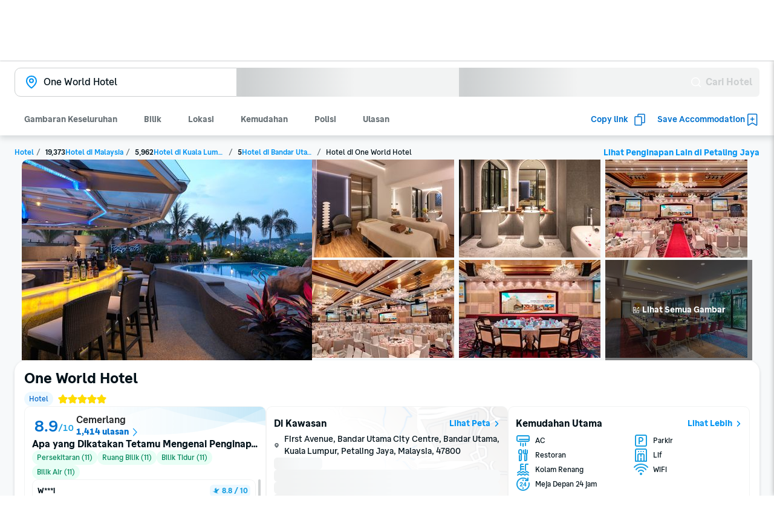

--- FILE ---
content_type: application/javascript
request_url: https://d1785e74lyxkqq.cloudfront.net/_next/static/v4.6.0/js/7055-e2eaba38e806.js
body_size: 21951
content:
(self.webpackChunk_N_E=self.webpackChunk_N_E||[]).push([[7055],{94101:function(t,e,n){t.exports=n.p+"static/v4.6.0/4/42772eea21eb6b0229705011e5807ada.svg"},70007:function(t){t.exports=function(t,e){return null!=t&&e in Object(t)}},9157:function(t,e,n){var r=n(4281),i=n(31071);t.exports=function(t,e,n,u){var a=n.length,o=a,s=!u;if(null==t)return!o;for(t=Object(t);a--;){var c=n[a];if(s&&c[2]?c[1]!==t[c[0]]:!(c[0]in t))return!1}for(;++a<o;){var l=(c=n[a])[0],f=t[l],d=c[1];if(s&&c[2]){if(void 0===f&&!(l in t))return!1}else{var h=new r;if(u)var p=u(f,d,l,t,e,h);if(!(void 0===p?i(d,f,3,u,h):p))return!1}}return!0}},88904:function(t,e,n){var r=n(68418),i=n(54555),u=n(15362),a=n(77236),o=n(21651);t.exports=function(t){return"function"==typeof t?t:null==t?u:"object"==typeof t?a(t)?i(t[0],t[1]):r(t):o(t)}},68418:function(t,e,n){var r=n(9157),i=n(59182),u=n(57375);t.exports=function(t){var e=i(t);return 1==e.length&&e[0][2]?u(e[0][0],e[0][1]):function(n){return n===t||r(n,t,e)}}},54555:function(t,e,n){var r=n(31071),i=n(33795),u=n(33646),a=n(73266),o=n(41457),s=n(57375),c=n(18780);t.exports=function(t,e){return a(t)&&o(e)?s(c(t),e):function(n){var a=i(n,t);return void 0===a&&a===e?u(n,t):r(e,a,3)}}},61712:function(t){t.exports=function(t){return function(e){return null==e?void 0:e[t]}}},14815:function(t,e,n){var r=n(80166);t.exports=function(t){return function(e){return r(e,t)}}},59182:function(t,e,n){var r=n(41457),i=n(52635);t.exports=function(t){for(var e=i(t),n=e.length;n--;){var u=e[n],a=t[u];e[n]=[u,a,r(a)]}return e}},41457:function(t,e,n){var r=n(85973);t.exports=function(t){return t==t&&!r(t)}},57375:function(t){t.exports=function(t,e){return function(n){return null!=n&&n[t]===e&&(void 0!==e||t in Object(n))}}},33646:function(t,e,n){var r=n(70007),i=n(37383);t.exports=function(t,e){return null!=t&&i(t,e,r)}},21651:function(t,e,n){var r=n(61712),i=n(14815),u=n(73266),a=n(18780);t.exports=function(t){return u(t)?r(a(t)):i(t)}},61911:function(t,e,n){"use strict";n(32735);var r=n(74512);e.Z=function(t){t.accentColor;var e=t.color,n=t.width,i=t.height,u=t.title,a=t.titleId;return t.style,(0,r.jsxs)("svg",{width:void 0===n?24:n,height:void 0===i?24:i,viewBox:"0 0 24 24",fill:"none",xmlns:"http://www.w3.org/2000/svg","data-id":"IcSystemBrokenImage","aria-labelledby":a,children:[u?(0,r.jsx)("title",{id:a,children:u}):null,(0,r.jsx)("path",{d:"M10.177 7.13281L11.5598 9.26562L10.6379 11.3984L11.5598 13.1045C11.4913 14.0378 10.8346 14.683 9.80493 14.6934C9.51162 14.6963 9.25383 14.5373 8.98755 14.415C5.55227 12.8387 2.25038 19.417 11.5598 16.6172L12.0002 18.2998L6.29321 18.9893C5.3188 19.0925 4.43866 18.4182 4.31372 17.4727L3.01489 7.64746C2.88526 6.66645 3.61684 5.7754 4.62915 5.68164L11.2502 5L10.177 7.13281ZM18.8547 5.00293C20.0144 5.00373 20.9308 5.98777 20.8489 7.14453L20.1487 17.0234C20.0712 18.118 19.1267 18.9462 18.0315 18.8789L12.5051 18.5391L12.0002 16.9043L17.2893 16.9883C17.7148 16.9949 18.103 16.7301 18.2278 16.3232C19.7526 11.3413 16.8133 9.64228 12.5686 12.874L12.009 11.7217L13.6887 9.50586L12.5686 7.29004L14.2522 5L18.8547 5.00293ZM7.49438 8.25488L6.59888 8.33301C6.10402 8.37623 5.73608 8.80164 5.77759 9.2832L5.85278 10.1553C5.89435 10.6368 6.32963 10.9924 6.82446 10.9492L7.71997 10.8701C8.21484 10.8269 8.58278 10.4015 8.54126 9.91992L8.46606 9.04883C8.42454 8.56726 7.98925 8.21166 7.49438 8.25488Z",fill:void 0===e?"#242628":e})]})}},70383:function(t,e,n){"use strict";n(32735);var r=n(74512);e.Z=function(t){t.accentColor;var e=t.color,n=t.width,i=t.height,u=t.title,a=t.titleId;return t.style,(0,r.jsxs)("svg",{width:void 0===n?16:n,height:void 0===i?16:i,viewBox:"0 0 16 16",fill:"none",xmlns:"http://www.w3.org/2000/svg","data-id":"IcSystemCheckmark16","aria-labelledby":a,children:[u?(0,r.jsx)("title",{id:a,children:u}):null,(0,r.jsx)("path",{d:"M12.1651 3.53039C12.4027 3.23378 12.8313 3.15951 13.1573 3.37023C13.4833 3.58116 13.5912 4.00257 13.4181 4.34093L13.38 4.40734L7.87997 12.9073C7.75693 13.0975 7.55439 13.2223 7.32919 13.2462C7.1321 13.2671 6.93555 13.2092 6.78231 13.087L6.71981 13.0304L2.71981 9.03039L2.66805 8.97374C2.42781 8.67916 2.44523 8.24442 2.71981 7.96984C2.99439 7.69528 3.42914 7.67784 3.72372 7.91808L3.78036 7.96984L7.12411 11.3136L12.1202 3.59289L12.1651 3.53039Z",fill:void 0===e?"#242628":e})]})}},27285:function(t,e,n){"use strict";n(32735);var r=n(74512);e.Z=function(t){t.accentColor;var e=t.color,n=t.width,i=t.height,u=t.title,a=t.titleId;return t.style,(0,r.jsxs)("svg",{width:void 0===n?12:n,height:void 0===i?12:i,viewBox:"0 0 12 12",fill:"none",xmlns:"http://www.w3.org/2000/svg","data-id":"IcSystemChevronDown12","aria-labelledby":a,children:[u?(0,r.jsx)("title",{id:a,children:u}):null,(0,r.jsx)("path",{d:"M2 4.5L6 8.5L10 4.5",stroke:void 0===e?"#687176":e,strokeWidth:1.5,strokeLinecap:"round",strokeLinejoin:"round"})]})}},99843:function(t,e,n){"use strict";n(32735);var r=n(74512);e.Z=function(t){t.accentColor;var e=t.color,n=t.width,i=t.height,u=t.title,a=t.titleId;return t.style,(0,r.jsxs)("svg",{width:void 0===n?12:n,height:void 0===i?12:i,viewBox:"0 0 12 12",fill:"none",xmlns:"http://www.w3.org/2000/svg","data-id":"IcSystemMapLocationFill12","aria-labelledby":a,children:[u?(0,r.jsx)("title",{id:a,children:u}):null,(0,r.jsx)("path",{fillRule:"evenodd",clipRule:"evenodd",d:"M6 12C6 12 10.5 8.5 10.5 5.5C10.5 2.73858 8.76142 0.5 6 0.5C3.23858 0.5 1.5 2.73858 1.5 5.5C1.5 8.5 6 12 6 12ZM6 7C7.10457 7 8 6.10457 8 5C8 3.89543 7.10457 3 6 3C4.89543 3 4 3.89543 4 5C4 6.10457 4.89543 7 6 7Z",fill:void 0===e?"#687176":e})]})}},5115:function(t,e,n){"use strict";n.d(e,{Z:function(){return u}});var r=n(2744),i=n(47213);function u(t){(0,i.Z)(1,arguments);var e=(0,r.Z)(t),n=e.getMonth();return e.setFullYear(e.getFullYear(),n+1,0),e.setHours(23,59,59,999),e}},17230:function(t,e,n){"use strict";n.d(e,{q:function(){return nG},Z5:function(){return tV},q_:function(){return nO},Yz:function(){return nZ}});var r,i,u,a,o=n(36133),s=n(83897),c=n(91683),l=n(44653),f=n(42126),d=n(24301),h=n(61317),p=n(42905),v=n(24292),y=n(57924),m=n(35287),g=n(71465),b=n(95742),w=n(4020),k=n(6515),_=n(67945),x=n(32735);function O(t,e){var n=Object.keys(t);if(Object.getOwnPropertySymbols){var r=Object.getOwnPropertySymbols(t);e&&(r=r.filter(function(e){return Object.getOwnPropertyDescriptor(t,e).enumerable})),n.push.apply(n,r)}return n}function Z(t){for(var e=1;e<arguments.length;e++){var n=null!=arguments[e]?arguments[e]:{};e%2?O(Object(n),!0).forEach(function(e){(0,k.Z)(t,e,n[e])}):Object.getOwnPropertyDescriptors?Object.defineProperties(t,Object.getOwnPropertyDescriptors(n)):O(Object(n)).forEach(function(e){Object.defineProperty(t,e,Object.getOwnPropertyDescriptor(n,e))})}return t}var P=Object.defineProperty,C={};!function(t,e){for(var n in e)P(t,n,{get:e[n],enumerable:!0})}(C,{assign:function(){return ti},colors:function(){return te},createStringInterpolator:function(){return i},skipAnimation:function(){return tn},to:function(){return u},willAdvance:function(){return tr}});var j=N(),M=function(t){return T(t,j)},I=N();M.write=function(t){return T(t,I)};var S=N();M.onStart=function(t){return T(t,S)};var A=N();M.onFrame=function(t){return T(t,A)};var R=N();M.onFinish=function(t){return T(t,R)};var E=[];M.setTimeout=function(t,e){var n=M.now()+e,r={time:n,handler:t,cancel:function t(){var e=E.findIndex(function(e){return e.cancel==t});~e&&E.splice(e,1),z-=~e?1:0}};return E.splice(L(n),0,r),z+=1,D(),r};var L=function(t){return~(~E.findIndex(function(e){return e.time>t})||~E.length)};M.cancel=function(t){S.delete(t),A.delete(t),R.delete(t),j.delete(t),I.delete(t)},M.sync=function(t){F=!0,M.batchedUpdates(t),F=!1},M.throttle=function(t){var e;function n(){try{t.apply(void 0,(0,v.Z)(e))}finally{e=null}}function r(){for(var t=arguments.length,r=Array(t),i=0;i<t;i++)r[i]=arguments[i];e=r,M.onStart(n)}return r.handler=t,r.cancel=function(){S.delete(n),e=null},r};var V=window.requestAnimationFrame;M.use=function(t){return V=t},M.now="undefined"!=typeof performance?function(){return performance.now()}:Date.now,M.batchedUpdates=function(t){return t()},M.catch=console.error,M.frameLoop="always",M.advance=function(){"demand"!==M.frameLoop?console.warn("Cannot call the manual advancement of rafz whilst frameLoop is not set as demand"):B()};var q=-1,z=0,F=!1;function T(t,e){F?(e.delete(t),t(0)):(e.add(t),D())}function D(){q<0&&(q=0,"demand"!==M.frameLoop&&V(Q))}function Q(){~q&&(V(Q),M.batchedUpdates(B))}function B(){var t=q,e=L(q=M.now());if(e&&(U(E.splice(0,e),function(t){return t.handler()}),z-=e),!z){q=-1;return}S.flush(),j.flush(t?Math.min(64,q-t):16.667),A.flush(),I.flush(),R.flush()}function N(){var t=new Set,e=t;return{add:function(n){z+=e!=t||t.has(n)?0:1,t.add(n)},delete:function(n){return z-=e==t&&t.has(n)?1:0,t.delete(n)},flush:function(n){e.size&&(t=new Set,z-=e.size,U(e,function(e){return e(n)&&t.add(e)}),z+=t.size,e=t)}}}function U(t,e){t.forEach(function(t){try{e(t)}catch(t){M.catch(t)}})}function W(){}var G={arr:Array.isArray,obj:function(t){return!!t&&"Object"===t.constructor.name},fun:function(t){return"function"==typeof t},str:function(t){return"string"==typeof t},num:function(t){return"number"==typeof t},und:function(t){return void 0===t}};function $(t,e){if(G.arr(t)){if(!G.arr(e)||t.length!==e.length)return!1;for(var n=0;n<t.length;n++)if(t[n]!==e[n])return!1;return!0}return t===e}var Y=function(t,e){return t.forEach(e)};function H(t,e,n){if(G.arr(t)){for(var r=0;r<t.length;r++)e.call(n,t[r],"".concat(r));return}for(var i in t)t.hasOwnProperty(i)&&e.call(n,t[i],i)}var J=function(t){return G.und(t)?[]:G.arr(t)?t:[t]};function X(t,e){if(t.size){var n=Array.from(t);t.clear(),Y(n,e)}}var K=function(t){for(var e=arguments.length,n=Array(e>1?e-1:0),r=1;r<e;r++)n[r-1]=arguments[r];return X(t,function(t){return t.apply(void 0,n)})},tt=function(){return!window.navigator||/ServerSideRendering|^Deno\//.test(window.navigator.userAgent)},te=null,tn=!1,tr=W,ti=function(t){t.to&&(u=t.to),t.now&&(M.now=t.now),void 0!==t.colors&&(te=t.colors),null!=t.skipAnimation&&(tn=t.skipAnimation),t.createStringInterpolator&&(i=t.createStringInterpolator),t.requestAnimationFrame&&M.use(t.requestAnimationFrame),t.batchedUpdates&&(M.batchedUpdates=t.batchedUpdates),t.willAdvance&&(tr=t.willAdvance),t.frameLoop&&(M.frameLoop=t.frameLoop)},tu=new Set,ta=[],to=[],ts=0,tc={get idle(){return!tu.size&&!ta.length},start:function(t){ts>t.priority?(tu.add(t),M.onStart(tl)):(tf(t),M(th))},advance:th,sort:function(t){if(ts)M.onFrame(function(){return tc.sort(t)});else{var e=ta.indexOf(t);~e&&(ta.splice(e,1),td(t))}},clear:function(){ta=[],tu.clear()}};function tl(){tu.forEach(tf),tu.clear(),M(th)}function tf(t){ta.includes(t)||td(t)}function td(t){var e,n,r;ta.splice((e=ta,n=function(e){return e.priority>t.priority},(r=e.findIndex(n))<0?e.length:r),0,t)}function th(t){for(var e=to,n=0;n<ta.length;n++){var r=ta[n];ts=r.priority,r.idle||(tr(r),r.advance(t),r.idle||e.push(r))}return ts=0,(to=ta).length=0,(ta=e).length>0}var tp="[-+]?\\d*\\.?\\d+",tv=tp+"%";function ty(){for(var t=arguments.length,e=Array(t),n=0;n<t;n++)e[n]=arguments[n];return"\\(\\s*("+e.join(")\\s*,\\s*(")+")\\s*\\)"}var tm=RegExp("rgb"+ty(tp,tp,tp)),tg=RegExp("rgba"+ty(tp,tp,tp,tp)),tb=RegExp("hsl"+ty(tp,tv,tv)),tw=RegExp("hsla"+ty(tp,tv,tv,tp)),tk=/^#([0-9a-fA-F]{1})([0-9a-fA-F]{1})([0-9a-fA-F]{1})$/,t_=/^#([0-9a-fA-F]{1})([0-9a-fA-F]{1})([0-9a-fA-F]{1})([0-9a-fA-F]{1})$/,tx=/^#([0-9a-fA-F]{6})$/,tO=/^#([0-9a-fA-F]{8})$/;function tZ(t,e,n){return(n<0&&(n+=1),n>1&&(n-=1),n<1/6)?t+(e-t)*6*n:n<.5?e:n<2/3?t+(e-t)*(2/3-n)*6:t}function tP(t,e,n){var r=n<.5?n*(1+e):n+e-n*e,i=2*n-r;return Math.round(255*tZ(i,r,t+1/3))<<24|Math.round(255*tZ(i,r,t))<<16|Math.round(255*tZ(i,r,t-1/3))<<8}function tC(t){var e=parseInt(t,10);return e<0?0:e>255?255:e}function tj(t){return(parseFloat(t)%360+360)%360/360}function tM(t){var e=parseFloat(t);return e<0?0:e>1?255:Math.round(255*e)}function tI(t){var e=parseFloat(t);return e<0?0:e>100?1:e/100}function tS(t){var e,n="number"==typeof t?t>>>0===t&&t>=0&&t<=4294967295?t:null:(e=tx.exec(t))?parseInt(e[1]+"ff",16)>>>0:te&&void 0!==te[t]?te[t]:(e=tm.exec(t))?(tC(e[1])<<24|tC(e[2])<<16|tC(e[3])<<8|255)>>>0:(e=tg.exec(t))?(tC(e[1])<<24|tC(e[2])<<16|tC(e[3])<<8|tM(e[4]))>>>0:(e=tk.exec(t))?parseInt(e[1]+e[1]+e[2]+e[2]+e[3]+e[3]+"ff",16)>>>0:(e=tO.exec(t))?parseInt(e[1],16)>>>0:(e=t_.exec(t))?parseInt(e[1]+e[1]+e[2]+e[2]+e[3]+e[3]+e[4]+e[4],16)>>>0:(e=tb.exec(t))?(255|tP(tj(e[1]),tI(e[2]),tI(e[3])))>>>0:(e=tw.exec(t))?(tP(tj(e[1]),tI(e[2]),tI(e[3]))|tM(e[4]))>>>0:null;if(null===n)return t;var r=(4278190080&(n=n||0))>>>24,i=(16711680&n)>>>16,u=(65280&n)>>>8,a=(255&n)/255;return"rgba(".concat(r,", ").concat(i,", ").concat(u,", ").concat(a,")")}var tA=function t(e,n,r){if(G.fun(e))return e;if(G.arr(e))return t({range:e,output:n,extrapolate:r});if(G.str(e.output[0]))return i(e);var u=e.output,a=e.range||[0,1],o=e.extrapolateLeft||e.extrapolate||"extend",s=e.extrapolateRight||e.extrapolate||"extend",c=e.easing||function(t){return t};return function(t){var n=function(t,e){for(var n=1;n<e.length-1&&!(e[n]>=t);++n);return n-1}(t,a);return function(t,e,n,r,i,u,a,o,s){var c=s?s(t):t;if(c<e){if("identity"===a)return c;"clamp"===a&&(c=e)}if(c>n){if("identity"===o)return c;"clamp"===o&&(c=n)}return r===i?r:e===n?t<=e?r:i:(e===-1/0?c=-c:n===1/0?c-=e:c=(c-e)/(n-e),c=u(c),r===-1/0?c=-c:i===1/0?c+=r:c=c*(i-r)+r,c)}(t,a[n],a[n+1],u[n],u[n+1],c,o,s,e.map)}},tR=2*Math.PI/3,tE=2*Math.PI/4.5,tL=function(t){return t<.36363636363636365?7.5625*t*t:t<.7272727272727273?7.5625*(t-=.5454545454545454)*t+.75:t<.9090909090909091?7.5625*(t-=.8181818181818182)*t+.9375:7.5625*(t-=.9545454545454546)*t+.984375},tV={linear:function(t){return t},easeInQuad:function(t){return t*t},easeOutQuad:function(t){return 1-(1-t)*(1-t)},easeInOutQuad:function(t){return t<.5?2*t*t:1-Math.pow(-2*t+2,2)/2},easeInCubic:function(t){return t*t*t},easeOutCubic:function(t){return 1-Math.pow(1-t,3)},easeInOutCubic:function(t){return t<.5?4*t*t*t:1-Math.pow(-2*t+2,3)/2},easeInQuart:function(t){return t*t*t*t},easeOutQuart:function(t){return 1-Math.pow(1-t,4)},easeInOutQuart:function(t){return t<.5?8*t*t*t*t:1-Math.pow(-2*t+2,4)/2},easeInQuint:function(t){return t*t*t*t*t},easeOutQuint:function(t){return 1-Math.pow(1-t,5)},easeInOutQuint:function(t){return t<.5?16*t*t*t*t*t:1-Math.pow(-2*t+2,5)/2},easeInSine:function(t){return 1-Math.cos(t*Math.PI/2)},easeOutSine:function(t){return Math.sin(t*Math.PI/2)},easeInOutSine:function(t){return-(Math.cos(Math.PI*t)-1)/2},easeInExpo:function(t){return 0===t?0:Math.pow(2,10*t-10)},easeOutExpo:function(t){return 1===t?1:1-Math.pow(2,-10*t)},easeInOutExpo:function(t){return 0===t?0:1===t?1:t<.5?Math.pow(2,20*t-10)/2:(2-Math.pow(2,-20*t+10))/2},easeInCirc:function(t){return 1-Math.sqrt(1-Math.pow(t,2))},easeOutCirc:function(t){return Math.sqrt(1-Math.pow(t-1,2))},easeInOutCirc:function(t){return t<.5?(1-Math.sqrt(1-Math.pow(2*t,2)))/2:(Math.sqrt(1-Math.pow(-2*t+2,2))+1)/2},easeInBack:function(t){return 2.70158*t*t*t-1.70158*t*t},easeOutBack:function(t){return 1+2.70158*Math.pow(t-1,3)+1.70158*Math.pow(t-1,2)},easeInOutBack:function(t){return t<.5?Math.pow(2*t,2)*(7.189819*t-2.5949095)/2:(Math.pow(2*t-2,2)*(3.5949095*(2*t-2)+2.5949095)+2)/2},easeInElastic:function(t){return 0===t?0:1===t?1:-Math.pow(2,10*t-10)*Math.sin((10*t-10.75)*tR)},easeOutElastic:function(t){return 0===t?0:1===t?1:Math.pow(2,-10*t)*Math.sin((10*t-.75)*tR)+1},easeInOutElastic:function(t){return 0===t?0:1===t?1:t<.5?-(Math.pow(2,20*t-10)*Math.sin((20*t-11.125)*tE))/2:Math.pow(2,-20*t+10)*Math.sin((20*t-11.125)*tE)/2+1},easeInBounce:function(t){return 1-tL(1-t)},easeOutBounce:tL,easeInOutBounce:function(t){return t<.5?(1-tL(1-2*t))/2:(1+tL(2*t-1))/2},steps:function(t){var e=arguments.length>1&&void 0!==arguments[1]?arguments[1]:"end";return function(n){var r=(n="end"===e?Math.min(n,.999):Math.max(n,.001))*t;return Math.min(Math.max(("end"===e?Math.floor(r):Math.ceil(r))/t,0),1)}}},tq=Symbol.for("FluidValue.get"),tz=Symbol.for("FluidValue.observers"),tF=function(t){return!!(t&&t[tq])},tT=function(t){return t&&t[tq]?t[tq]():t},tD=function(t){return t[tz]||null};function tQ(t,e){var n=t[tz];n&&n.forEach(function(t){t.eventObserved?t.eventObserved(e):t(e)})}var tB=(0,s.Z)(function t(e){if((0,c.Z)(this,t),!e&&!(e=this.get))throw Error("Unknown getter");tN(this,e)}),tN=function(t,e){return tG(t,tq,e)};function tU(t,e){if(t[tq]){var n=t[tz];n||tG(t,tz,n=new Set),!n.has(e)&&(n.add(e),t.observerAdded&&t.observerAdded(n.size,e))}return e}function tW(t,e){var n=t[tz];if(n&&n.has(e)){var r=n.size-1;r?n.delete(e):t[tz]=null,t.observerRemoved&&t.observerRemoved(r,e)}}var tG=function(t,e,n){return Object.defineProperty(t,e,{value:n,writable:!0,configurable:!0})},t$=/[+\-]?(?:0|[1-9]\d*)(?:\.\d*)?(?:[eE][+\-]?\d+)?/g,tY=/(#(?:[0-9a-f]{2}){2,4}|(#[0-9a-f]{3})|(rgb|hsl)a?\((-?\d+%?[,\s]+){2,3}\s*[\d\.]+%?\))/gi,tH=RegExp("(".concat(t$.source,")(%|[a-z]+)"),"i"),tJ=/rgba\(([0-9\.-]+), ([0-9\.-]+), ([0-9\.-]+), ([0-9\.-]+)\)/gi,tX=/var\((--[a-zA-Z0-9-_]+),? ?([a-zA-Z0-9 ()%#.,-]+)?\)/,tK=function t(e){var n=t0(e),r=(0,o.Z)(n,2),i=r[0],u=r[1];if(!i||tt())return e;var a=window.getComputedStyle(document.documentElement).getPropertyValue(i);if(a)return a.trim();if(u&&u.startsWith("--")){var s=window.getComputedStyle(document.documentElement).getPropertyValue(u);if(s)return s}else if(u&&tX.test(u))return t(u);else if(u)return u;return e},t0=function(t){var e=tX.exec(t);if(!e)return[,];var n=(0,o.Z)(e,3);return[n[1],n[2]]},t1=function(t,e,n,r,i){return"rgba(".concat(Math.round(e),", ").concat(Math.round(n),", ").concat(Math.round(r),", ").concat(i,")")},t2=function(t){a||(a=te?RegExp("(".concat(Object.keys(te).join("|"),")(?!\\w)"),"g"):/^\b$/);var e=t.output.map(function(t){return tT(t).replace(tX,tK).replace(tY,tS).replace(a,tS)}),n=e.map(function(t){return t.match(t$).map(Number)}),r=n[0].map(function(t,e){return n.map(function(t){if(!(e in t))throw Error('The arity of each "output" value must be equal');return t[e]})}).map(function(e){return tA(Z(Z({},t),{},{output:e}))});return function(t){var n,i=!tH.test(e[0])&&(null===(n=e.find(function(t){return tH.test(t)}))||void 0===n?void 0:n.replace(t$,"")),u=0;return e[0].replace(t$,function(){return"".concat(r[u++](t)).concat(i||"")}).replace(tJ,t1)}},t5="react-spring: ",t3=function(t){var e=!1;if("function"!=typeof t)throw TypeError("".concat(t5,"once requires a function parameter"));return function(){e||(t.apply(void 0,arguments),e=!0)}},t7=t3(console.warn),t4=t3(console.warn);function t9(t){return G.str(t)&&("#"==t[0]||/\d/.test(t)||!tt()&&tX.test(t)||t in(te||{}))}var t8=tt()?x.useEffect:x.useLayoutEffect,t6=function(){var t=(0,x.useRef)(!1);return t8(function(){return t.current=!0,function(){t.current=!1}},[]),t};function et(){var t=(0,x.useState)()[1],e=t6();return function(){e.current&&t(Math.random())}}var ee=function(t){return(0,x.useEffect)(t,en)},en=[];function er(t){var e=(0,x.useRef)();return(0,x.useEffect)(function(){e.current=t}),e.current}function ei(t,e){var n=Object.keys(t);if(Object.getOwnPropertySymbols){var r=Object.getOwnPropertySymbols(t);e&&(r=r.filter(function(e){return Object.getOwnPropertyDescriptor(t,e).enumerable})),n.push.apply(n,r)}return n}function eu(t){for(var e=1;e<arguments.length;e++){var n=null!=arguments[e]?arguments[e]:{};e%2?ei(Object(n),!0).forEach(function(e){(0,k.Z)(t,e,n[e])}):Object.getOwnPropertyDescriptors?Object.defineProperties(t,Object.getOwnPropertyDescriptors(n)):ei(Object(n)).forEach(function(e){Object.defineProperty(t,e,Object.getOwnPropertyDescriptor(n,e))})}return t}function ea(t){var e=function(){if("undefined"==typeof Reflect||!Reflect.construct||Reflect.construct.sham)return!1;if("function"==typeof Proxy)return!0;try{return Boolean.prototype.valueOf.call(Reflect.construct(Boolean,[],function(){})),!0}catch(t){return!1}}();return function(){var n,r=(0,d.Z)(t);return n=e?Reflect.construct(r,arguments,(0,d.Z)(this).constructor):r.apply(this,arguments),(0,f.Z)(this,n)}}var eo=Symbol.for("Animated:node"),es=function(t){return t&&t[eo]},ec=function(t,e){return Object.defineProperty(t,eo,{value:e,writable:!0,configurable:!0})},el=function(t){return t&&t[eo]&&t[eo].getPayload()},ef=function(){function t(){(0,c.Z)(this,t),ec(this,this)}return(0,s.Z)(t,[{key:"getPayload",value:function(){return this.payload||[]}}]),t}(),ed=function(t){(0,l.Z)(n,t);var e=ea(n);function n(t){var r;return(0,c.Z)(this,n),(r=e.call(this))._value=t,r.done=!0,r.durationProgress=0,G.num(r._value)&&(r.lastPosition=r._value),r}return(0,s.Z)(n,[{key:"getPayload",value:function(){return[this]}},{key:"getValue",value:function(){return this._value}},{key:"setValue",value:function(t,e){return G.num(t)&&(this.lastPosition=t,e&&(t=Math.round(t/e)*e,this.done&&(this.lastPosition=t))),this._value!==t&&(this._value=t,!0)}},{key:"reset",value:function(){var t=this.done;this.done=!1,G.num(this._value)&&(this.elapsedTime=0,this.durationProgress=0,this.lastPosition=this._value,t&&(this.lastVelocity=null),this.v0=null)}}],[{key:"create",value:function(t){return new n(t)}}]),n}(ef),eh=function(t){(0,l.Z)(n,t);var e=ea(n);function n(t){var r;return(0,c.Z)(this,n),(r=e.call(this,0))._string=null,r._toString=tA({output:[t,t]}),r}return(0,s.Z)(n,[{key:"getValue",value:function(){var t=this._string;return null==t?this._string=this._toString(this._value):t}},{key:"setValue",value:function(t){if(G.str(t)){if(t==this._string)return!1;this._string=t,this._value=1}else{if(!(0,g.Z)((0,d.Z)(n.prototype),"setValue",this).call(this,t))return!1;this._string=null}return!0}},{key:"reset",value:function(t){t&&(this._toString=tA({output:[this.getValue(),t]})),this._value=0,(0,g.Z)((0,d.Z)(n.prototype),"reset",this).call(this)}}],[{key:"create",value:function(t){return new n(t)}}]),n}(ed),ep={dependencies:null},ev=function(t){(0,l.Z)(n,t);var e=ea(n);function n(t){var r;return(0,c.Z)(this,n),(r=e.call(this)).source=t,r.setValue(t),r}return(0,s.Z)(n,[{key:"getValue",value:function(t){var e={};return H(this.source,function(n,r){n&&n[eo]===n?e[r]=n.getValue(t):tF(n)?e[r]=tT(n):t||(e[r]=n)}),e}},{key:"setValue",value:function(t){this.source=t,this.payload=this._makePayload(t)}},{key:"reset",value:function(){this.payload&&Y(this.payload,function(t){return t.reset()})}},{key:"_makePayload",value:function(t){if(t){var e=new Set;return H(t,this._addToPayload,e),Array.from(e)}}},{key:"_addToPayload",value:function(t){var e=this;ep.dependencies&&tF(t)&&ep.dependencies.add(t);var n=el(t);n&&Y(n,function(t){return e.add(t)})}}]),n}(ef),ey=function(t){(0,l.Z)(n,t);var e=ea(n);function n(t){return(0,c.Z)(this,n),e.call(this,t)}return(0,s.Z)(n,[{key:"getValue",value:function(){return this.source.map(function(t){return t.getValue()})}},{key:"setValue",value:function(t){var e=this.getPayload();return t.length==e.length?e.map(function(e,n){return e.setValue(t[n])}).some(Boolean):((0,g.Z)((0,d.Z)(n.prototype),"setValue",this).call(this,t.map(em)),!0)}}],[{key:"create",value:function(t){return new n(t)}}]),n}(ev);function em(t){return(t9(t)?eh:ed).create(t)}function eg(t){var e=es(t);return e?e.constructor:G.arr(t)?ey:t9(t)?eh:ed}var eb=function(t,e){var n=!G.fun(t)||t.prototype&&t.prototype.isReactComponent;return(0,x.forwardRef)(function(r,i){var u,a,s=(0,x.useRef)(null),c=n&&(0,x.useCallback)(function(t){s.current=(i&&(G.fun(i)?i(t):i.current=t),t)},[i]),l=(u=r,a=new Set,ep.dependencies=a,u.style&&(u=eu(eu({},u),{},{style:e.createAnimatedStyle(u.style)})),u=new ev(u),ep.dependencies=null,[u,a]),f=(0,o.Z)(l,2),d=f[0],h=f[1],p=et(),v=function(){var t=s.current;(!n||t)&&!1===(!!t&&e.applyAnimatedValues(t,d.getValue(!0)))&&p()},y=new ew(v,h),m=(0,x.useRef)();t8(function(){return m.current=y,Y(h,function(t){return tU(t,y)}),function(){m.current&&(Y(m.current.deps,function(t){return tW(t,m.current)}),M.cancel(m.current.update))}}),(0,x.useEffect)(v,[]),ee(function(){return function(){var t=m.current;Y(t.deps,function(e){return tW(e,t)})}});var g=e.getComponentProps(d.getValue());return x.createElement(t,eu(eu({},g),{},{ref:c}))})},ew=function(){function t(e,n){(0,c.Z)(this,t),this.update=e,this.deps=n}return(0,s.Z)(t,[{key:"eventObserved",value:function(t){"change"==t.type&&M.write(this.update)}}]),t}(),ek=Symbol.for("AnimatedComponent"),e_=function(t){return G.str(t)?t:t&&G.str(t.displayName)?t.displayName:G.fun(t)&&t.name||null},ex=["children"];function eO(t){var e=function(){if("undefined"==typeof Reflect||!Reflect.construct||Reflect.construct.sham)return!1;if("function"==typeof Proxy)return!0;try{return Boolean.prototype.valueOf.call(Reflect.construct(Boolean,[],function(){})),!0}catch(t){return!1}}();return function(){var n,r=(0,d.Z)(t);return n=e?Reflect.construct(r,arguments,(0,d.Z)(this).constructor):r.apply(this,arguments),(0,f.Z)(this,n)}}function eZ(t,e){var n=Object.keys(t);if(Object.getOwnPropertySymbols){var r=Object.getOwnPropertySymbols(t);e&&(r=r.filter(function(e){return Object.getOwnPropertyDescriptor(t,e).enumerable})),n.push.apply(n,r)}return n}function eP(t){for(var e=1;e<arguments.length;e++){var n=null!=arguments[e]?arguments[e]:{};e%2?eZ(Object(n),!0).forEach(function(e){(0,k.Z)(t,e,n[e])}):Object.getOwnPropertyDescriptors?Object.defineProperties(t,Object.getOwnPropertyDescriptors(n)):eZ(Object(n)).forEach(function(e){Object.defineProperty(t,e,Object.getOwnPropertyDescriptor(n,e))})}return t}function eC(t,e){var n="undefined"!=typeof Symbol&&t[Symbol.iterator]||t["@@iterator"];if(!n){if(Array.isArray(t)||(n=function(t,e){if(t){if("string"==typeof t)return ej(t,void 0);var n=Object.prototype.toString.call(t).slice(8,-1);if("Object"===n&&t.constructor&&(n=t.constructor.name),"Map"===n||"Set"===n)return Array.from(t);if("Arguments"===n||/^(?:Ui|I)nt(?:8|16|32)(?:Clamped)?Array$/.test(n))return ej(t,void 0)}}(t))||e&&t&&"number"==typeof t.length){n&&(t=n);var r=0,i=function(){};return{s:i,n:function(){return r>=t.length?{done:!0}:{done:!1,value:t[r++]}},e:function(t){throw t},f:i}}throw TypeError("Invalid attempt to iterate non-iterable instance.\nIn order to be iterable, non-array objects must have a [Symbol.iterator]() method.")}var u,a=!0,o=!1;return{s:function(){n=n.call(t)},n:function(){var t=n.next();return a=t.done,t},e:function(t){o=!0,u=t},f:function(){try{a||null==n.return||n.return()}finally{if(o)throw u}}}}function ej(t,e){(null==e||e>t.length)&&(e=t.length);for(var n=0,r=Array(e);n<e;n++)r[n]=t[n];return r}function eM(t){for(var e=arguments.length,n=Array(e>1?e-1:0),r=1;r<e;r++)n[r-1]=arguments[r];return G.fun(t)?t.apply(void 0,n):t}var eI=function(t,e){return!0===t||!!(e&&t&&(G.fun(t)?t(e):J(t).includes(e)))},eS=function(t,e){return G.obj(t)?e&&t[e]:t},eA=function(t,e){return!0===t.default?t[e]:t.default?t.default[e]:void 0},eR=function(t){return t},eE=function(t){var e=arguments.length>1&&void 0!==arguments[1]?arguments[1]:eR,n=eL;t.default&&!0!==t.default&&(n=Object.keys(t=t.default));var r,i={},u=eC(n);try{for(u.s();!(r=u.n()).done;){var a=r.value,o=e(t[a],a);G.und(o)||(i[a]=o)}}catch(t){u.e(t)}finally{u.f()}return i},eL=["config","onProps","onStart","onChange","onPause","onResume","onRest"],eV={config:1,from:1,to:1,ref:1,loop:1,reset:1,pause:1,cancel:1,reverse:1,immediate:1,default:1,delay:1,onProps:1,onStart:1,onChange:1,onPause:1,onResume:1,onRest:1,onResolve:1,items:1,trail:1,sort:1,expires:1,initial:1,enter:1,update:1,leave:1,children:1,onDestroyed:1,keys:1,callId:1,parentId:1};function eq(t){var e=function(t){var e={},n=0;if(H(t,function(t,r){!eV[r]&&(e[r]=t,n++)}),n)return e}(t);if(e){var n={to:e};return H(t,function(t,r){return r in e||(n[r]=t)}),n}return eP({},t)}function ez(t){return t=tT(t),G.arr(t)?t.map(ez):t9(t)?C.createStringInterpolator({range:[0,1],output:[t,t]})(1):t}function eF(t){for(var e in t)return!0;return!1}function eT(t){return G.fun(t)||G.arr(t)&&G.obj(t[0])}function eD(t,e){var n;null===(n=t.ref)||void 0===n||n.delete(t),null==e||e.delete(t)}function eQ(t,e){if(e&&t.ref!==e){var n;null===(n=t.ref)||void 0===n||n.delete(t),e.add(t),t.ref=e}}var eB=eP(eP({},{tension:170,friction:26}),{},{mass:1,damping:1,easing:tV.linear,clamp:!1}),eN=(0,s.Z)(function t(){(0,c.Z)(this,t),this.velocity=0,Object.assign(this,eB)});function eU(t,e){if(G.und(e.decay)){var n=!G.und(e.tension)||!G.und(e.friction);!n&&G.und(e.frequency)&&G.und(e.damping)&&G.und(e.mass)||(t.duration=void 0,t.decay=void 0),n&&(t.frequency=void 0)}else t.duration=void 0}var eW=[],eG=(0,s.Z)(function t(){(0,c.Z)(this,t),this.changed=!1,this.values=eW,this.toValues=null,this.fromValues=eW,this.config=new eN,this.immediate=!1});function e$(t,e){var n=e.key,r=e.props,i=e.defaultProps,u=e.state,a=e.actions;return new Promise(function(e,o){var s,c,l,f=eI(null!==(s=r.cancel)&&void 0!==s?s:null==i?void 0:i.cancel,n);if(f)v();else{G.und(r.pause)||(u.paused=eI(r.pause,n));var d=null==i?void 0:i.pause;!0!==d&&(d=u.paused||eI(d,n)),c=eM(r.delay||0,n),d?(u.resumeQueue.add(p),a.pause()):(a.resume(),p())}function h(){u.resumeQueue.add(p),u.timeouts.delete(l),l.cancel(),c=l.time-M.now()}function p(){c>0&&!C.skipAnimation?(u.delayed=!0,l=M.setTimeout(v,c),u.pauseQueue.add(h),u.timeouts.add(l)):v()}function v(){u.delayed&&(u.delayed=!1),u.pauseQueue.delete(h),u.timeouts.delete(l),t<=(u.cancelId||0)&&(f=!0);try{a.start(eP(eP({},r),{},{callId:t,cancel:f}),e)}catch(t){o(t)}}})}var eY=function(t,e){return 1==e.length?e[0]:e.some(function(t){return t.cancelled})?eX(t.get()):e.every(function(t){return t.noop})?eH(t.get()):eJ(t.get(),e.every(function(t){return t.finished}))},eH=function(t){return{value:t,noop:!0,finished:!0,cancelled:!1}},eJ=function(t,e){var n=arguments.length>2&&void 0!==arguments[2]&&arguments[2];return{value:t,finished:e,cancelled:n}},eX=function(t){return{value:t,cancelled:!0,finished:!1}};function eK(t,e,n,r){var i=e.callId,u=e.parentId,a=e.onRest,o=n.asyncTo,s=n.promise;return u||t!==o||e.reset?n.promise=(0,w.Z)(_.mark(function c(){var l,f,d,h,p,v,y,m;return _.wrap(function(c){for(;;)switch(c.prev=c.next){case 0:if(n.asyncId=i,n.asyncTo=t,l=eE(e,function(t,e){return"onRest"===e?void 0:t}),h=new Promise(function(t,e){return f=t,d=e}),p=function(t){var e=i<=(n.cancelId||0)&&eX(r)||i!==n.asyncId&&eJ(r,!1);if(e)throw t.result=e,d(t),t},v=function(t,e){var u=new e1,a=new e2;return(0,w.Z)(_.mark(function o(){var s,c;return _.wrap(function(o){for(;;)switch(o.prev=o.next){case 0:if(!C.skipAnimation){o.next=5;break}throw e0(n),a.result=eJ(r,!1),d(a),a;case 5:return p(u),(s=G.obj(t)?eP({},t):eP(eP({},e),{},{to:t})).parentId=i,H(l,function(t,e){G.und(s[e])&&(s[e]=t)}),o.next=11,r.start(s);case 11:if(c=o.sent,p(u),!n.paused){o.next=16;break}return o.next=16,new Promise(function(t){n.resumeQueue.add(t)});case 16:return o.abrupt("return",c);case 17:case"end":return o.stop()}},o)}))()},!C.skipAnimation){c.next=9;break}return e0(n),c.abrupt("return",eJ(r,!1));case 9:return c.prev=9,m=G.arr(t)?(function(){var t=(0,w.Z)(_.mark(function t(e){var n,r,i;return _.wrap(function(t){for(;;)switch(t.prev=t.next){case 0:n=eC(e),t.prev=1,n.s();case 3:if((r=n.n()).done){t.next=9;break}return i=r.value,t.next=7,v(i);case 7:t.next=3;break;case 9:t.next=14;break;case 11:t.prev=11,t.t0=t.catch(1),n.e(t.t0);case 14:return t.prev=14,n.f(),t.finish(14);case 17:case"end":return t.stop()}},t,null,[[1,11,14,17]])}));return function(e){return t.apply(this,arguments)}})()(t):Promise.resolve(t(v,r.stop.bind(r))),c.next=13,Promise.all([m.then(f),h]);case 13:y=eJ(r.get(),!0,!1),c.next=27;break;case 16:if(c.prev=16,c.t0=c.catch(9),!(c.t0 instanceof e1)){c.next=22;break}y=c.t0.result,c.next=27;break;case 22:if(!(c.t0 instanceof e2)){c.next=26;break}y=c.t0.result,c.next=27;break;case 26:throw c.t0;case 27:return c.prev=27,i==n.asyncId&&(n.asyncId=u,n.asyncTo=u?o:void 0,n.promise=u?s:void 0),c.finish(27);case 30:return G.fun(a)&&M.batchedUpdates(function(){a(y,r,r.item)}),c.abrupt("return",y);case 32:case"end":return c.stop()}},c,null,[[9,16,27,30]])}))():s}function e0(t,e){X(t.timeouts,function(t){return t.cancel()}),t.pauseQueue.clear(),t.resumeQueue.clear(),t.asyncId=t.asyncTo=t.promise=void 0,e&&(t.cancelId=e)}var e1=function(t){(0,l.Z)(n,t);var e=eO(n);function n(){return(0,c.Z)(this,n),e.call(this,"An async animation has been interrupted. You see this error because you forgot to use `await` or `.catch(...)` on its returned promise.")}return(0,s.Z)(n)}((0,b.Z)(Error)),e2=function(t){(0,l.Z)(n,t);var e=eO(n);function n(){return(0,c.Z)(this,n),e.call(this,"SkipAnimationSignal")}return(0,s.Z)(n)}((0,b.Z)(Error)),e5=function(t){return t instanceof e7},e3=1,e7=function(t){(0,l.Z)(n,t);var e=eO(n);function n(){var t;return(0,c.Z)(this,n),t=e.apply(this,arguments),t.id=e3++,t._priority=0,t}return(0,s.Z)(n,[{key:"priority",get:function(){return this._priority},set:function(t){this._priority!=t&&(this._priority=t,this._onPriorityChange(t))}},{key:"get",value:function(){var t=es(this);return t&&t.getValue()}},{key:"to",value:function(){for(var t=arguments.length,e=Array(t),n=0;n<t;n++)e[n]=arguments[n];return C.to(this,e)}},{key:"interpolate",value:function(){t7("".concat(t5,'The "interpolate" function is deprecated in v9 (use "to" instead)'));for(var t=arguments.length,e=Array(t),n=0;n<t;n++)e[n]=arguments[n];return C.to(this,e)}},{key:"toJSON",value:function(){return this.get()}},{key:"observerAdded",value:function(t){1==t&&this._attach()}},{key:"observerRemoved",value:function(t){0==t&&this._detach()}},{key:"_attach",value:function(){}},{key:"_detach",value:function(){}},{key:"_onChange",value:function(t){var e=arguments.length>1&&void 0!==arguments[1]&&arguments[1];tQ(this,{type:"change",parent:this,value:t,idle:e})}},{key:"_onPriorityChange",value:function(t){this.idle||tc.sort(this),tQ(this,{type:"priority",parent:this,priority:t})}}]),n}(tB),e4=Symbol.for("SpringPhase"),e9=function(t){return(1&t[e4])>0},e8=function(t){return(2&t[e4])>0},e6=function(t){return(4&t[e4])>0},nt=function(t,e){return e?t[e4]|=3:t[e4]&=-3},ne=function(t,e){return e?t[e4]|=4:t[e4]&=-5},nn=function(t){(0,l.Z)(n,t);var e=eO(n);function n(t,r){var i;if((0,c.Z)(this,n),(i=e.call(this)).animation=new eG,i.defaultProps={},i._state={paused:!1,delayed:!1,pauseQueue:new Set,resumeQueue:new Set,timeouts:new Set},i._pendingCalls=new Set,i._lastCallId=0,i._lastToId=0,i._memoizedDuration=0,!G.und(t)||!G.und(r)){var u=G.obj(t)?eP({},t):eP(eP({},r),{},{from:t});G.und(u.default)&&(u.default=!0),i.start(u)}return i}return(0,s.Z)(n,[{key:"idle",get:function(){return!(e8(this)||this._state.asyncTo)||e6(this)}},{key:"goal",get:function(){return tT(this.animation.to)}},{key:"velocity",get:function(){var t=es(this);return t instanceof ed?t.lastVelocity||0:t.getPayload().map(function(t){return t.lastVelocity||0})}},{key:"hasAnimated",get:function(){return e9(this)}},{key:"isAnimating",get:function(){return e8(this)}},{key:"isPaused",get:function(){return e6(this)}},{key:"isDelayed",get:function(){return this._state.delayed}},{key:"advance",value:function(t){var e=this,n=!0,r=!1,i=this.animation,u=i.toValues,a=i.config,o=el(i.to);!o&&tF(i.to)&&(u=J(tT(i.to))),i.values.forEach(function(s,c){if(!s.done){var l=s.constructor==eh?1:o?o[c].lastPosition:u[c],f=i.immediate,d=l;if(!f){if(d=s.lastPosition,a.tension<=0){s.done=!0;return}var h=s.elapsedTime+=t,p=i.fromValues[c],v=null!=s.v0?s.v0:s.v0=G.arr(a.velocity)?a.velocity[c]:a.velocity,y=a.precision||(p==l?.005:Math.min(1,.001*Math.abs(l-p)));if(G.und(a.duration)){if(a.decay){var m=!0===a.decay?.998:a.decay,g=Math.exp(-(1-m)*h);d=p+v/(1-m)*(1-g),f=Math.abs(s.lastPosition-d)<=y,b=v*g}else{b=null==s.lastVelocity?v:s.lastVelocity;for(var b,w=a.restVelocity||y/10,k=a.clamp?0:a.bounce,_=!G.und(k),x=p==l?s.v0>0:p<l,O=Math.ceil(t/1),Z=0;Z<O&&!(!(Math.abs(b)>w)&&(f=Math.abs(l-d)<=y));++Z){_&&(d==l||d>l==x)&&(b=-b*k,d=l);var P=(-(1e-6*a.tension)*(d-l)+-(.001*a.friction)*b)/a.mass;b+=1*P,d+=1*b}}}else{var C=1;a.duration>0&&(e._memoizedDuration!==a.duration&&(e._memoizedDuration=a.duration,s.durationProgress>0&&(s.elapsedTime=a.duration*s.durationProgress,h=s.elapsedTime+=t)),C=(C=(a.progress||0)+h/e._memoizedDuration)>1?1:C<0?0:C,s.durationProgress=C),b=((d=p+a.easing(C)*(l-p))-s.lastPosition)/t,f=1==C}s.lastVelocity=b,Number.isNaN(d)&&(console.warn("Got NaN while animating:",e),f=!0)}o&&!o[c].done&&(f=!1),f?s.done=!0:n=!1,s.setValue(d,a.round)&&(r=!0)}});var s=es(this),c=s.getValue();if(n){var l=tT(i.to);(c!==l||r)&&!a.decay?(s.setValue(l),this._onChange(l)):r&&a.decay&&this._onChange(c),this._stop()}else r&&this._onChange(c)}},{key:"set",value:function(t){var e=this;return M.batchedUpdates(function(){e._stop(),e._focus(t),e._set(t)}),this}},{key:"pause",value:function(){this._update({pause:!0})}},{key:"resume",value:function(){this._update({pause:!1})}},{key:"finish",value:function(){var t=this;if(e8(this)){var e=this.animation,n=e.to,r=e.config;M.batchedUpdates(function(){t._onStart(),r.decay||t._set(n,!1),t._stop()})}return this}},{key:"update",value:function(t){return(this.queue||(this.queue=[])).push(t),this}},{key:"start",value:function(t,e){var n,r=this;return G.und(t)?(n=this.queue||[],this.queue=[]):n=[G.obj(t)?t:eP(eP({},e),{},{to:t})],Promise.all(n.map(function(t){return r._update(t)})).then(function(t){return eY(r,t)})}},{key:"stop",value:function(t){var e=this,n=this.animation.to;return this._focus(this.get()),e0(this._state,t&&this._lastCallId),M.batchedUpdates(function(){return e._stop(n,t)}),this}},{key:"reset",value:function(){this._update({reset:!0})}},{key:"eventObserved",value:function(t){"change"==t.type?this._start():"priority"==t.type&&(this.priority=t.priority+1)}},{key:"_prepareNode",value:function(t){var e=this.key||"",n=t.to,r=t.from;(null==(n=G.obj(n)?n[e]:n)||eT(n))&&(n=void 0),null==(r=G.obj(r)?r[e]:r)&&(r=void 0);var i={to:n,from:r};if(!e9(this)){if(t.reverse){var u=[r,n];n=u[0],r=u[1]}r=tT(r),G.und(r)?es(this)||this._set(n):this._set(r)}return i}},{key:"_update",value:function(t,e){var n=this,r=(0,m.Z)({},((0,y.Z)(t),t)),i=this.key,u=this.defaultProps;r.default&&Object.assign(u,eE(r,function(t,e){return/^on/.test(e)?eS(t,i):t})),ns(this,r,"onProps"),nc(this,"onProps",r,this);var a=this._prepareNode(r);if(Object.isFrozen(this))throw Error("Cannot animate a `SpringValue` object that is frozen. Did you forget to pass your component to `animated(...)` before animating its props?");var o=this._state;return e$(++this._lastCallId,{key:i,props:r,defaultProps:u,state:o,actions:{pause:function(){e6(n)||(ne(n,!0),K(o.pauseQueue),nc(n,"onPause",eJ(n,nr(n,n.animation.to)),n))},resume:function(){e6(n)&&(ne(n,!1),e8(n)&&n._resume(),K(o.resumeQueue),nc(n,"onResume",eJ(n,nr(n,n.animation.to)),n))},start:this._merge.bind(this,a)}}).then(function(t){if(r.loop&&t.finished&&!(e&&t.noop)){var i=ni(r);if(i)return n._update(i,!0)}return t})}},{key:"_merge",value:function(t,e,n){var r=this;if(e.cancel)return this.stop(!0),n(eX(this));var i=!G.und(t.to),u=!G.und(t.from);if(i||u){if(!(e.callId>this._lastToId))return n(eX(this));this._lastToId=e.callId}var a=this.key,o=this.defaultProps,s=this.animation,c=s.to,l=s.from,f=t.to,d=void 0===f?c:f,h=t.from,p=void 0===h?l:h;if(u&&!i&&(!e.default||G.und(d))&&(d=p),e.reverse){var v=[p,d];d=v[0],p=v[1]}var y=!$(p,l);y&&(s.from=p),p=tT(p);var m=!$(d,c);m&&this._focus(d);var g=eT(e.to),b=s.config,w=b.decay,k=b.velocity;(i||u)&&(b.velocity=0),e.config&&!g&&function(t,e,n){for(var r in n&&(eU(n=eP({},n),e),e=eP(eP({},n),e)),eU(t,e),Object.assign(t,e),eB)null==t[r]&&(t[r]=eB[r]);var i=t.frequency,u=t.damping,a=t.mass;G.und(i)||(i<.01&&(i=.01),u<0&&(u=0),t.tension=Math.pow(2*Math.PI/i,2)*a,t.friction=4*Math.PI*u*a/i)}(b,eM(e.config,a),e.config!==o.config?eM(o.config,a):void 0);var _=es(this);if(!_||G.und(d))return n(eJ(this,!0));var x=G.und(e.reset)?u&&!e.default:!G.und(p)&&eI(e.reset,a),O=x?p:this.get(),Z=ez(d),P=G.num(Z)||G.arr(Z)||t9(Z),C=!g&&(!P||eI(o.immediate||e.immediate,a));if(m){var j=eg(d);if(j!==_.constructor){if(C)_=this._set(Z);else throw Error("Cannot animate between ".concat(_.constructor.name," and ").concat(j.name,', as the "to" prop suggests'))}}var I=_.constructor,S=tF(d),A=!1;if(!S){var R=x||!e9(this)&&y;(m||R)&&(S=!(A=$(ez(O),Z))),($(s.immediate,C)||C)&&$(b.decay,w)&&$(b.velocity,k)||(S=!0)}if(A&&e8(this)&&(s.changed&&!x?S=!0:S||this._stop(c)),!g&&((S||tF(c))&&(s.values=_.getPayload(),s.toValues=tF(d)?null:I==eh?[1]:J(Z)),s.immediate==C||(s.immediate=C,C||x||this._set(c)),S)){var E=s.onRest;Y(no,function(t){return ns(r,e,t)});var L=eJ(this,nr(this,c));K(this._pendingCalls,L),this._pendingCalls.add(n),s.changed&&M.batchedUpdates(function(){if(s.changed=!x,null==E||E(L,r),x)eM(o.onRest,L);else{var t;null===(t=s.onStart)||void 0===t||t.call(s,L,r)}})}x&&this._set(O),g?n(eK(e.to,e,this._state,this)):S?this._start():e8(this)&&!m?this._pendingCalls.add(n):n(eH(O))}},{key:"_focus",value:function(t){var e=this.animation;t!==e.to&&(tD(this)&&this._detach(),e.to=t,tD(this)&&this._attach())}},{key:"_attach",value:function(){var t=0,e=this.animation.to;tF(e)&&(tU(e,this),e5(e)&&(t=e.priority+1)),this.priority=t}},{key:"_detach",value:function(){var t=this.animation.to;tF(t)&&tW(t,this)}},{key:"_set",value:function(t){var e=this,n=!(arguments.length>1)||void 0===arguments[1]||arguments[1],r=tT(t);if(!G.und(r)){var i=es(this);if(!i||!$(r,i.getValue())){var u=eg(r);i&&i.constructor==u?i.setValue(r):ec(this,u.create(r)),i&&M.batchedUpdates(function(){e._onChange(r,n)})}}return es(this)}},{key:"_onStart",value:function(){var t=this.animation;t.changed||(t.changed=!0,nc(this,"onStart",eJ(this,nr(this,t.to)),this))}},{key:"_onChange",value:function(t,e){e||(this._onStart(),eM(this.animation.onChange,t,this)),eM(this.defaultProps.onChange,t,this),(0,g.Z)((0,d.Z)(n.prototype),"_onChange",this).call(this,t,e)}},{key:"_start",value:function(){var t=this.animation;es(this).reset(tT(t.to)),t.immediate||(t.fromValues=t.values.map(function(t){return t.lastPosition})),e8(this)||(nt(this,!0),e6(this)||this._resume())}},{key:"_resume",value:function(){C.skipAnimation?this.finish():tc.start(this)}},{key:"_stop",value:function(t,e){if(e8(this)){nt(this,!1);var n=this.animation;Y(n.values,function(t){t.done=!0}),n.toValues&&(n.onChange=n.onPause=n.onResume=void 0),tQ(this,{type:"idle",parent:this});var r=e?eX(this.get()):eJ(this.get(),nr(this,null!=t?t:n.to));K(this._pendingCalls,r),n.changed&&(n.changed=!1,nc(this,"onRest",r,this))}}}]),n}(e7);function nr(t,e){var n=ez(e);return $(ez(t.get()),n)}function ni(t){var e=arguments.length>1&&void 0!==arguments[1]?arguments[1]:t.loop,n=arguments.length>2&&void 0!==arguments[2]?arguments[2]:t.to,r=eM(e);if(r){var i=!0!==r&&eq(r),u=(i||t).reverse,a=!i||i.reset;return nu(eP(eP({},t),{},{loop:e,default:!1,pause:void 0,to:!u||eT(n)?n:void 0,from:a?t.from:void 0,reset:a},i))}}function nu(t){var e=t=eq(t),n=e.to,r=e.from,i=new Set;return G.obj(n)&&na(n,i),G.obj(r)&&na(r,i),t.keys=i.size?Array.from(i):null,t}function na(t,e){H(t,function(t,n){return null!=t&&e.add(n)})}var no=["onStart","onRest","onChange","onPause","onResume"];function ns(t,e,n){t.animation[n]=e[n]!==eA(e,n)?eS(e[n],t.key):void 0}function nc(t,e){for(var n,r,i,u,a=arguments.length,o=Array(a>2?a-2:0),s=2;s<a;s++)o[s-2]=arguments[s];null===(n=(r=t.animation)[e])||void 0===n||n.call.apply(n,[r].concat(o)),null===(i=(u=t.defaultProps)[e])||void 0===i||i.call.apply(i,[u].concat(o))}var nl=["onStart","onChange","onRest"],nf=1,nd=function(){function t(e,n){(0,c.Z)(this,t),this.id=nf++,this.springs={},this.queue=[],this._lastAsyncId=0,this._active=new Set,this._changed=new Set,this._started=!1,this._state={paused:!1,pauseQueue:new Set,resumeQueue:new Set,timeouts:new Set},this._events={onStart:new Map,onChange:new Map,onRest:new Map},this._onFrame=this._onFrame.bind(this),n&&(this._flush=n),e&&this.start(eP({default:!0},e))}return(0,s.Z)(t,[{key:"idle",get:function(){return!this._state.asyncTo&&Object.values(this.springs).every(function(t){return t.idle&&!t.isDelayed&&!t.isPaused})}},{key:"item",get:function(){return this._item},set:function(t){this._item=t}},{key:"get",value:function(){var t={};return this.each(function(e,n){return t[n]=e.get()}),t}},{key:"set",value:function(t){for(var e in t){var n=t[e];G.und(n)||this.springs[e].set(n)}}},{key:"update",value:function(t){return t&&this.queue.push(nu(t)),this}},{key:"start",value:function(t){var e=this.queue;return(t?e=J(t).map(nu):this.queue=[],this._flush)?this._flush(this,e):(nw(this,e),nh(this,e))}},{key:"stop",value:function(t,e){if(!!t!==t&&(e=t),e){var n=this.springs;Y(J(e),function(e){return n[e].stop(!!t)})}else e0(this._state,this._lastAsyncId),this.each(function(e){return e.stop(!!t)});return this}},{key:"pause",value:function(t){if(G.und(t))this.start({pause:!0});else{var e=this.springs;Y(J(t),function(t){return e[t].pause()})}return this}},{key:"resume",value:function(t){if(G.und(t))this.start({pause:!1});else{var e=this.springs;Y(J(t),function(t){return e[t].resume()})}return this}},{key:"each",value:function(t){H(this.springs,t)}},{key:"_onFrame",value:function(){var t=this,e=this._events,n=e.onStart,r=e.onChange,i=e.onRest,u=this._active.size>0,a=this._changed.size>0;(u&&!this._started||a&&!this._started)&&(this._started=!0,X(n,function(e){var n=(0,o.Z)(e,2),r=n[0],i=n[1];i.value=t.get(),r(i,t,t._item)}));var s=!u&&this._started,c=a||s&&i.size?this.get():null;a&&r.size&&X(r,function(e){var n=(0,o.Z)(e,2),r=n[0],i=n[1];i.value=c,r(i,t,t._item)}),s&&(this._started=!1,X(i,function(e){var n=(0,o.Z)(e,2),r=n[0],i=n[1];i.value=c,r(i,t,t._item)}))}},{key:"eventObserved",value:function(t){if("change"==t.type)this._changed.add(t.parent),t.idle||this._active.add(t.parent);else{if("idle"!=t.type)return;this._active.delete(t.parent)}M.onFrame(this._onFrame)}}]),t}();function nh(t,e){return Promise.all(e.map(function(e){return np(t,e)})).then(function(e){return eY(t,e)})}function np(t,e,n){return nv.apply(this,arguments)}function nv(){return(nv=(0,w.Z)(_.mark(function t(e,n,r){var i,u,a,o,s,c,l,f,d,h,p,v,y;return _.wrap(function(t){for(;;)switch(t.prev=t.next){case 0:if(i=n.keys,u=n.to,a=n.from,o=n.loop,s=n.onRest,c=n.onResolve,l=G.obj(n.default)&&n.default,o&&(n.loop=!1),!1===u&&(n.to=null),!1===a&&(n.from=null),(f=G.arr(u)||G.fun(u)?u:void 0)?(n.to=void 0,n.onRest=void 0,l&&(l.onRest=void 0)):Y(nl,function(t){var r=n[t];if(G.fun(r)){var i=e._events[t];n[t]=function(t){var e=t.finished,n=t.cancelled,u=i.get(r);u?(e||(u.finished=!1),n&&(u.cancelled=!0)):i.set(r,{value:null,finished:e||!1,cancelled:n||!1})},l&&(l[t]=n[t])}}),!(d=e._state).paused===n.pause?(d.paused=n.pause,K(n.pause?d.pauseQueue:d.resumeQueue)):d.paused&&(n.pause=!0),h=(i||Object.keys(e.springs)).map(function(t){return e.springs[t].start(n)}),p=!0===n.cancel||!0===eA(n,"cancel"),(f||p&&d.asyncId)&&h.push(e$(++e._lastAsyncId,{props:n,state:d,actions:{pause:W,resume:W,start:function(t,n){p?(e0(d,e._lastAsyncId),n(eX(e))):(t.onRest=s,n(eK(f,t,d,e)))}}})),!d.paused){t.next=15;break}return t.next=15,new Promise(function(t){d.resumeQueue.add(t)});case 15:return t.t0=eY,t.t1=e,t.next=19,Promise.all(h);case 19:if(t.t2=t.sent,v=(0,t.t0)(t.t1,t.t2),!(o&&v.finished&&!(r&&v.noop))||!(y=ni(n,o,u))){t.next=26;break}return nw(e,[y]),t.abrupt("return",np(e,y,!0));case 26:return c&&M.batchedUpdates(function(){return c(v,e,e.item)}),t.abrupt("return",v);case 28:case"end":return t.stop()}},t)}))).apply(this,arguments)}function ny(t,e){var n=eP({},t.springs);return e&&Y(J(e),function(t){G.und(t.keys)&&(t=nu(t)),G.obj(t.to)||(t=eP(eP({},t),{},{to:void 0})),nb(n,t,function(t){return ng(t)})}),nm(t,n),n}function nm(t,e){H(e,function(e,n){t.springs[n]||(t.springs[n]=e,tU(e,t))})}function ng(t,e){var n=new nn;return n.key=t,e&&tU(n,e),n}function nb(t,e,n){e.keys&&Y(e.keys,function(r){(t[r]||(t[r]=n(r)))._prepareNode(e)})}function nw(t,e){Y(e,function(e){nb(t.springs,e,function(e){return ng(e,t)})})}var nk=function(t){var e,n,r,i,u,a,o=t.children,s=(0,h.Z)(t,ex),c=(0,x.useContext)(n_),l=s.pause||!!c.pause,f=s.immediate||!!c.immediate;e=function(){return{pause:l,immediate:f}},n=[l,f],r=(0,x.useState)(function(){return{inputs:n,result:e()}})[0],(a=u=(i=(0,x.useRef)()).current)?n&&a.inputs&&function(t,e){if(t.length!==e.length)return!1;for(var n=0;n<t.length;n++)if(t[n]!==e[n])return!1;return!0}(n,a.inputs)||(a={inputs:n,result:e()}):a=r,(0,x.useEffect)(function(){i.current=a,u==r&&(r.inputs=r.result=void 0)},[a]),s=a.result;var d=n_.Provider;return x.createElement(d,{value:s},o)},n_=(r={},Object.assign(nk,x.createContext(r)),nk.Provider._context=nk,nk.Consumer._context=nk,nk);nk.Provider=n_.Provider,nk.Consumer=n_.Consumer;var nx=function(){var t=[],e=function(e){t4("".concat(t5,'Directly calling start instead of using the api object is deprecated in v9 (use ".start" instead), this will be removed in later 0.X.0 versions'));var r=[];return Y(t,function(t,i){if(G.und(e))r.push(t.start());else{var u=n(e,t,i);u&&r.push(t.start(u))}}),r};e.current=t,e.add=function(e){t.includes(e)||t.push(e)},e.delete=function(e){var n=t.indexOf(e);~n&&t.splice(n,1)},e.pause=function(){var e=arguments;return Y(t,function(t){return t.pause.apply(t,(0,v.Z)(e))}),this},e.resume=function(){var e=arguments;return Y(t,function(t){return t.resume.apply(t,(0,v.Z)(e))}),this},e.set=function(e){Y(t,function(t,n){var r=G.fun(e)?e(n,t):e;r&&t.set(r)})},e.start=function(e){var n=this,r=[];return Y(t,function(t,i){if(G.und(e))r.push(t.start());else{var u=n._getProps(e,t,i);u&&r.push(t.start(u))}}),r},e.stop=function(){var e=arguments;return Y(t,function(t){return t.stop.apply(t,(0,v.Z)(e))}),this},e.update=function(e){var n=this;return Y(t,function(t,r){return t.update(n._getProps(e,t,r))}),this};var n=function(t,e,n){return G.fun(t)?t(n,e):t};return e._getProps=n,e};function nO(t,e){var n=G.fun(t),r=function(t,e,n){var r=arguments,i=G.fun(e)&&e;i&&!n&&(n=[]);var u=(0,x.useMemo)(function(){return i||3==r.length?nx():void 0},[]),a=(0,x.useRef)(0),o=et(),s=(0,x.useMemo)(function(){return{ctrls:[],queue:[],flush:function(t,e){var n=ny(t,e);return!(a.current>0)||s.queue.length||Object.keys(n).some(function(e){return!t.springs[e]})?new Promise(function(r){nm(t,n),s.queue.push(function(){r(nh(t,e))}),o()}):nh(t,e)}}},[]),c=(0,x.useRef)((0,v.Z)(s.ctrls)),l=[],f=er(t)||0;function d(t,n){for(var r=t;r<n;r++){var u=c.current[r]||(c.current[r]=new nd(null,s.flush)),a=i?i(r,u):e[r];a&&(l[r]=function(t){var e=nu(t);return G.und(e.default)&&(e.default=eE(e)),e}(a))}}(0,x.useMemo)(function(){Y(c.current.slice(t,f),function(t){eD(t,u),t.stop(!0)}),c.current.length=t,d(f,t)},[t]),(0,x.useMemo)(function(){d(0,Math.min(f,t))},n);var h=c.current.map(function(t,e){return ny(t,l[e])}),p=(0,x.useContext)(nk),y=er(p),m=p!==y&&eF(p);t8(function(){a.current++,s.ctrls=c.current;var t=s.queue;t.length&&(s.queue=[],Y(t,function(t){return t()})),Y(c.current,function(t,e){null==u||u.add(t),m&&t.start({default:p});var n=l[e];n&&(eQ(t,n.ref),t.ref?t.queue.push(n):t.start(n))})}),ee(function(){return function(){Y(s.ctrls,function(t){return t.stop(!0)})}});var g=h.map(function(t){return eP({},t)});return u?[g,u]:g}(1,n?t:[t],n?e||[]:e),i=(0,o.Z)(r,2),u=(0,o.Z)(i[0],1)[0],a=i[1];return n||2==arguments.length?[u,a]:u}function nZ(t,e,n){var r=arguments,i=G.fun(e)&&e,u=i?i():e,a=u.reset,o=u.sort,s=u.trail,c=void 0===s?0:s,l=u.expires,f=void 0===l||l,d=u.exitBeforeEnter,h=void 0!==d&&d,p=u.onDestroyed,v=u.ref,y=u.config,m=(0,x.useMemo)(function(){return i||3==r.length?nx():void 0},[]),g=J(t),b=[],w=(0,x.useRef)(null),k=a?null:w.current;t8(function(){w.current=b}),ee(function(){return Y(b,function(t){null==m||m.add(t.ctrl),t.ctrl.ref=m}),function(){Y(w.current,function(t){t.expired&&clearTimeout(t.expirationId),eD(t.ctrl,m),t.ctrl.stop(!0)})}});var _=function(t,e,n){var r=e.key,i=e.keys,u=void 0===i?r:i;if(null===u){var a=new Set;return t.map(function(t){var e=n&&n.find(function(e){return e.item===t&&"leave"!==e.phase&&!a.has(e)});return e?(a.add(e),e.key):nP++})}return G.und(u)?t:G.fun(u)?t.map(u):J(u)}(g,i?i():e,k),O=a&&w.current||[];t8(function(){return Y(O,function(t){var e=t.ctrl,n=t.item,r=t.key;eD(e,m),eM(p,n,r)})});var Z=[];if(k&&Y(k,function(t,e){t.expired?(clearTimeout(t.expirationId),O.push(t)):~(e=Z[e]=_.indexOf(t.key))&&(b[e]=t)}),Y(g,function(t,e){b[e]||(b[e]={key:_[e],item:t,phase:"mount",ctrl:new nd},b[e].ctrl.item=t)}),Z.length){var P=-1,C=(i?i():e).leave;Y(Z,function(t,e){var n=k[e];~t?(P=b.indexOf(n),b[P]=eP(eP({},n),{},{item:g[t]})):C&&b.splice(++P,0,n)})}G.fun(o)&&b.sort(function(t,e){return o(t.item,e.item)});var j=-c,M=et(),I=eE(e),S=new Map,A=(0,x.useRef)(new Map),R=(0,x.useRef)(!1);Y(b,function(t,n){var r,u,a=t.key,o=t.phase,s=i?i():e,l=eM(s.delay||0,a);if("mount"==o)r=s.enter,u="enter";else{var d=0>_.indexOf(a);if("leave"!=o){if(d)r=s.leave,u="leave";else{if(!(r=s.update))return;u="update"}}else{if(d)return;r=s.enter,u="enter"}}if(r=eM(r,t.item,n),!(r=G.obj(r)?eq(r):{to:r}).config){var p=y||I.config;r.config=eM(p,t.item,n,u)}j+=c;var m=eP(eP({},I),{},{delay:l+j,ref:v,immediate:s.immediate,reset:!1},r);if("enter"==u&&G.und(m.from)){var g=i?i():e,b=G.und(g.initial)||k?g.from:g.initial;m.from=eM(b,t.item,n)}var x=m.onResolve;m.onResolve=function(t){eM(x,t);var e=w.current,n=e.find(function(t){return t.key===a});if(n){if(t.cancelled&&"update"!=n.phase)return;if(n.ctrl.idle){var r=e.every(function(t){return t.ctrl.idle});if("leave"==n.phase){var i=eM(f,n.item);if(!1!==i){var u=!0===i?0:i;if(n.expired=!0,!r&&u>0){u<=2147483647&&(n.expirationId=setTimeout(M,u));return}}}r&&e.some(function(t){return t.expired})&&(A.current.delete(n),h&&(R.current=!0),M())}}};var O=ny(t.ctrl,m);"leave"===u&&h?A.current.set(t,{phase:u,springs:O,payload:m}):S.set(t,{phase:u,springs:O,payload:m})});var E=(0,x.useContext)(nk),L=er(E),V=E!==L&&eF(E);t8(function(){V&&Y(b,function(t){t.ctrl.start({default:E})})},[E]),Y(S,function(t,e){if(A.current.size){var n=b.findIndex(function(t){return t.key===e.key});b.splice(n,1)}}),t8(function(){Y(A.current.size?A.current:S,function(t,e){var n=t.phase,r=t.payload,i=e.ctrl;e.phase=n,null==m||m.add(i),V&&"enter"==n&&i.start({default:E}),r&&(eQ(i,r.ref),(i.ref||m)&&!R.current?i.update(r):(i.start(r),R.current&&(R.current=!1)))})},a?void 0:n);var q=function(t){return x.createElement(x.Fragment,null,b.map(function(e,n){var r=t(eP({},(S.get(e)||e.ctrl).springs),e.item,e,n);return r&&r.type?x.createElement(r.type,eP(eP({},r.props),{},{key:G.str(e.key)||G.num(e.key)?e.key:e.ctrl.id,ref:r.ref})):r}))};return m?[q,m]:q}var nP=1,nC=function(t){(0,l.Z)(n,t);var e=eO(n);function n(t,r){(0,c.Z)(this,n),(i=e.call(this)).source=t,i.idle=!0,i._active=new Set,i.calc=tA.apply(void 0,(0,v.Z)(r));var i,u=i._get(),a=eg(u);return ec((0,p.Z)(i),a.create(u)),i}return(0,s.Z)(n,[{key:"advance",value:function(t){var e=this._get();$(e,this.get())||(es(this).setValue(e),this._onChange(e,this.idle)),!this.idle&&nM(this._active)&&nI(this)}},{key:"_get",value:function(){var t=G.arr(this.source)?this.source.map(tT):J(tT(this.source));return this.calc.apply(this,(0,v.Z)(t))}},{key:"_start",value:function(){var t=this;this.idle&&!nM(this._active)&&(this.idle=!1,Y(el(this),function(t){t.done=!1}),C.skipAnimation?(M.batchedUpdates(function(){return t.advance()}),nI(this)):tc.start(this))}},{key:"_attach",value:function(){var t=this,e=1;Y(J(this.source),function(n){tF(n)&&tU(n,t),e5(n)&&(n.idle||t._active.add(n),e=Math.max(e,n.priority+1))}),this.priority=e,this._start()}},{key:"_detach",value:function(){var t=this;Y(J(this.source),function(e){tF(e)&&tW(e,t)}),this._active.clear(),nI(this)}},{key:"eventObserved",value:function(t){"change"==t.type?t.idle?this.advance():(this._active.add(t.parent),this._start()):"idle"==t.type?this._active.delete(t.parent):"priority"==t.type&&(this.priority=J(this.source).reduce(function(t,e){return Math.max(t,(e5(e)?e.priority:0)+1)},0))}}]),n}(e7);function nj(t){return!1!==t.idle}function nM(t){return!t.size||Array.from(t).every(nj)}function nI(t){t.idle||(t.idle=!0,Y(el(t),function(t){t.done=!0}),tQ(t,{type:"idle",parent:t}))}C.assign({createStringInterpolator:t2,to:function(t,e){return new nC(t,e)}}),tc.advance;var nS=n(47556),nA=["style","children","scrollTop","scrollLeft","viewBox"],nR=["x","y","z"],nE=["scrollTop","scrollLeft"];function nL(t){var e=function(){if("undefined"==typeof Reflect||!Reflect.construct||Reflect.construct.sham)return!1;if("function"==typeof Proxy)return!0;try{return Boolean.prototype.valueOf.call(Reflect.construct(Boolean,[],function(){})),!0}catch(t){return!1}}();return function(){var n,r=(0,d.Z)(t);return n=e?Reflect.construct(r,arguments,(0,d.Z)(this).constructor):r.apply(this,arguments),(0,f.Z)(this,n)}}var nV=/^--/,nq={},nz={animationIterationCount:!0,borderImageOutset:!0,borderImageSlice:!0,borderImageWidth:!0,boxFlex:!0,boxFlexGroup:!0,boxOrdinalGroup:!0,columnCount:!0,columns:!0,flex:!0,flexGrow:!0,flexPositive:!0,flexShrink:!0,flexNegative:!0,flexOrder:!0,gridRow:!0,gridRowEnd:!0,gridRowSpan:!0,gridRowStart:!0,gridColumn:!0,gridColumnEnd:!0,gridColumnSpan:!0,gridColumnStart:!0,fontWeight:!0,lineClamp:!0,lineHeight:!0,opacity:!0,order:!0,orphans:!0,tabSize:!0,widows:!0,zIndex:!0,zoom:!0,fillOpacity:!0,floodOpacity:!0,stopOpacity:!0,strokeDasharray:!0,strokeDashoffset:!0,strokeMiterlimit:!0,strokeOpacity:!0,strokeWidth:!0},nF=["Webkit","Ms","Moz","O"];nz=Object.keys(nz).reduce(function(t,e){return nF.forEach(function(n){return t[n+e.charAt(0).toUpperCase()+e.substring(1)]=t[e]}),t},nz);var nT=/^(matrix|translate|scale|rotate|skew)/,nD=/^(translate)/,nQ=/^(rotate|skew)/,nB=function(t,e){return G.num(t)&&0!==t?t+e:t},nN=function t(e,n){return G.arr(e)?e.every(function(e){return t(e,n)}):G.num(e)?e===n:parseFloat(e)===n},nU=function(t){(0,l.Z)(n,t);var e=nL(n);function n(t){var r=t.x,i=t.y,u=t.z,a=(0,h.Z)(t,nR);(0,c.Z)(this,n);var s=[],l=[];return(r||i||u)&&(s.push([r||0,i||0,u||0]),l.push(function(t){return["translate3d(".concat(t.map(function(t){return nB(t,"px")}).join(","),")"),nN(t,0)]})),H(a,function(t,e){if("transform"===e)s.push([t||""]),l.push(function(t){return[t,""===t]});else if(nT.test(e)){if(delete a[e],G.und(t))return;var n=nD.test(e)?"px":nQ.test(e)?"deg":"";s.push(J(t)),l.push("rotate3d"===e?function(t){var e=(0,o.Z)(t,4),r=e[0],i=e[1],u=e[2],a=e[3];return["rotate3d(".concat(r,",").concat(i,",").concat(u,",").concat(nB(a,n),")"),nN(a,0)]}:function(t){return["".concat(e,"(").concat(t.map(function(t){return nB(t,n)}).join(","),")"),nN(t,e.startsWith("scale")?1:0)]})}}),s.length&&(a.transform=new nW(s,l)),e.call(this,a)}return(0,s.Z)(n)}(ev),nW=function(t){(0,l.Z)(n,t);var e=nL(n);function n(t,r){var i;return(0,c.Z)(this,n),(i=e.call(this)).inputs=t,i.transforms=r,i._value=null,i}return(0,s.Z)(n,[{key:"get",value:function(){return this._value||(this._value=this._get())}},{key:"_get",value:function(){var t=this,e="",n=!0;return Y(this.inputs,function(r,i){var u=tT(r[0]),a=t.transforms[i](G.arr(u)?u:r.map(tT)),s=(0,o.Z)(a,2),c=s[0],l=s[1];e+=" "+c,n=n&&l}),n?"none":e}},{key:"observerAdded",value:function(t){var e=this;1==t&&Y(this.inputs,function(t){return Y(t,function(t){return tF(t)&&tU(t,e)})})}},{key:"observerRemoved",value:function(t){var e=this;0==t&&Y(this.inputs,function(t){return Y(t,function(t){return tF(t)&&tW(t,e)})})}},{key:"eventObserved",value:function(t){"change"==t.type&&(this._value=null),tQ(this,t)}}]),n}(tB);C.assign({batchedUpdates:nS.unstable_batchedUpdates,createStringInterpolator:t2,colors:{transparent:0,aliceblue:4042850303,antiquewhite:4209760255,aqua:16777215,aquamarine:2147472639,azure:4043309055,beige:4126530815,bisque:4293182719,black:255,blanchedalmond:4293643775,blue:65535,blueviolet:2318131967,brown:2771004159,burlywood:3736635391,burntsienna:3934150143,cadetblue:1604231423,chartreuse:2147418367,chocolate:3530104575,coral:4286533887,cornflowerblue:1687547391,cornsilk:4294499583,crimson:3692313855,cyan:16777215,darkblue:35839,darkcyan:9145343,darkgoldenrod:3095792639,darkgray:2846468607,darkgreen:6553855,darkgrey:2846468607,darkkhaki:3182914559,darkmagenta:2332068863,darkolivegreen:1433087999,darkorange:4287365375,darkorchid:2570243327,darkred:2332033279,darksalmon:3918953215,darkseagreen:2411499519,darkslateblue:1211993087,darkslategray:793726975,darkslategrey:793726975,darkturquoise:13554175,darkviolet:2483082239,deeppink:4279538687,deepskyblue:12582911,dimgray:1768516095,dimgrey:1768516095,dodgerblue:512819199,firebrick:2988581631,floralwhite:4294635775,forestgreen:579543807,fuchsia:4278255615,gainsboro:3705462015,ghostwhite:4177068031,gold:4292280575,goldenrod:3668254975,gray:2155905279,green:8388863,greenyellow:2919182335,grey:2155905279,honeydew:4043305215,hotpink:4285117695,indianred:3445382399,indigo:1258324735,ivory:4294963455,khaki:4041641215,lavender:3873897215,lavenderblush:4293981695,lawngreen:2096890111,lemonchiffon:4294626815,lightblue:2916673279,lightcoral:4034953471,lightcyan:3774873599,lightgoldenrodyellow:4210742015,lightgray:3553874943,lightgreen:2431553791,lightgrey:3553874943,lightpink:4290167295,lightsalmon:4288707327,lightseagreen:548580095,lightskyblue:2278488831,lightslategray:2005441023,lightslategrey:2005441023,lightsteelblue:2965692159,lightyellow:4294959359,lime:16711935,limegreen:852308735,linen:4210091775,magenta:4278255615,maroon:2147483903,mediumaquamarine:1724754687,mediumblue:52735,mediumorchid:3126187007,mediumpurple:2473647103,mediumseagreen:1018393087,mediumslateblue:2070474495,mediumspringgreen:16423679,mediumturquoise:1221709055,mediumvioletred:3340076543,midnightblue:421097727,mintcream:4127193855,mistyrose:4293190143,moccasin:4293178879,navajowhite:4292783615,navy:33023,oldlace:4260751103,olive:2155872511,olivedrab:1804477439,orange:4289003775,orangered:4282712319,orchid:3664828159,palegoldenrod:4008225535,palegreen:2566625535,paleturquoise:2951671551,palevioletred:3681588223,papayawhip:4293907967,peachpuff:4292524543,peru:3448061951,pink:4290825215,plum:3718307327,powderblue:2967529215,purple:2147516671,rebeccapurple:1714657791,red:4278190335,rosybrown:3163525119,royalblue:1097458175,saddlebrown:2336560127,salmon:4202722047,sandybrown:4104413439,seagreen:780883967,seashell:4294307583,sienna:2689740287,silver:3233857791,skyblue:2278484991,slateblue:1784335871,slategray:1887473919,slategrey:1887473919,snow:4294638335,springgreen:16744447,steelblue:1182971135,tan:3535047935,teal:8421631,thistle:3636451583,tomato:4284696575,turquoise:1088475391,violet:4001558271,wheat:4125012991,white:4294967295,whitesmoke:4126537215,yellow:4294902015,yellowgreen:2597139199}});var nG=function(t){var e=arguments.length>1&&void 0!==arguments[1]?arguments[1]:{},n=e.applyAnimatedValues,r=e.createAnimatedStyle,i=void 0===r?function(t){return new ev(t)}:r,u=e.getComponentProps,a={applyAnimatedValues:void 0===n?function(){return!1}:n,createAnimatedStyle:i,getComponentProps:void 0===u?function(t){return t}:u},o=function t(e){var n=e_(e)||"Anonymous";return(e=G.str(e)?t[e]||(t[e]=eb(e,a)):e[ek]||(e[ek]=eb(e,a))).displayName="Animated(".concat(n,")"),e};return H(t,function(e,n){G.arr(t)&&(n=e_(e)),o[n]=o(e)}),{animated:o}}(["a","abbr","address","area","article","aside","audio","b","base","bdi","bdo","big","blockquote","body","br","button","canvas","caption","cite","code","col","colgroup","data","datalist","dd","del","details","dfn","dialog","div","dl","dt","em","embed","fieldset","figcaption","figure","footer","form","h1","h2","h3","h4","h5","h6","head","header","hgroup","hr","html","i","iframe","img","input","ins","kbd","keygen","label","legend","li","link","main","map","mark","menu","menuitem","meta","meter","nav","noscript","object","ol","optgroup","option","output","p","param","picture","pre","progress","q","rp","rt","ruby","s","samp","script","section","select","small","source","span","strong","style","sub","summary","sup","table","tbody","td","textarea","tfoot","th","thead","time","title","tr","track","u","ul","var","video","wbr","circle","clipPath","defs","ellipse","foreignObject","g","image","line","linearGradient","mask","path","pattern","polygon","polyline","radialGradient","rect","stop","svg","text","tspan"],{applyAnimatedValues:function(t,e){if(!t.nodeType||!t.setAttribute)return!1;var n="filter"===t.nodeName||t.parentNode&&"filter"===t.parentNode.nodeName,r=e.style,i=e.children,u=e.scrollTop,a=e.scrollLeft,o=e.viewBox,s=(0,h.Z)(e,nA),c=Object.values(s),l=Object.keys(s).map(function(e){return n||t.hasAttribute(e)?e:nq[e]||(nq[e]=e.replace(/([A-Z])/g,function(t){return"-"+t.toLowerCase()}))});for(var f in void 0!==i&&(t.textContent=i),r)if(r.hasOwnProperty(f)){var d,p=null==(d=r[f])||"boolean"==typeof d||""===d?"":"number"!=typeof d||0===d||nV.test(f)||nz.hasOwnProperty(f)&&nz[f]?(""+d).trim():d+"px";nV.test(f)?t.style.setProperty(f,p):t.style[f]=p}l.forEach(function(e,n){t.setAttribute(e,c[n])}),void 0!==u&&(t.scrollTop=u),void 0!==a&&(t.scrollLeft=a),void 0!==o&&t.setAttribute("viewBox",o)},createAnimatedStyle:function(t){return new nU(t)},getComponentProps:function(t){return t.scrollTop,t.scrollLeft,(0,h.Z)(t,nE)}}).animated},35287:function(t,e,n){"use strict";function r(){return(r=Object.assign?Object.assign.bind():function(t){for(var e=1;e<arguments.length;e++){var n=arguments[e];for(var r in n)Object.prototype.hasOwnProperty.call(n,r)&&(t[r]=n[r])}return t}).apply(this,arguments)}n.d(e,{Z:function(){return r}})},71465:function(t,e,n){"use strict";n.d(e,{Z:function(){return i}});var r=n(24301);function i(){return(i="undefined"!=typeof Reflect&&Reflect.get?Reflect.get.bind():function(t,e,n){var i=function(t,e){for(;!Object.prototype.hasOwnProperty.call(t,e)&&null!==(t=(0,r.Z)(t)););return t}(t,e);if(i){var u=Object.getOwnPropertyDescriptor(i,e);return u.get?u.get.call(arguments.length<3?t:n):u.value}}).apply(this,arguments)}},57924:function(t,e,n){"use strict";function r(t){if(null==t)throw TypeError("Cannot destructure "+t)}n.d(e,{Z:function(){return r}})}}]);

--- FILE ---
content_type: application/javascript
request_url: https://d1785e74lyxkqq.cloudfront.net/_next/static/v4.6.0/js/4290-db1741b0fd15.js
body_size: 9135
content:
"use strict";(self.webpackChunk_N_E=self.webpackChunk_N_E||[]).push([[4290],{38517:function(e,n,t){t.d(n,{B:function(){return m},Z:function(){return f}});var o=t(51945),r=t(6902),i=t(87904),a=t(6907),c=t(25773),l=t(25122),u=t(80682),s=t(59894),d=t(23826),h=t(74512);function f(){var e=(0,u.h)(m),n=(0,s.bH)(p,o.Z),t=(0,d.aQ)(),a=n.checkInDate,f=n.numOfNights,y=t((0,r.Z)(a||new Date,f),"EEE, dd MMM yyyy");return(0,h.jsxs)(i.Z,{style:[{paddingTop:c.Z.typography.uiSmall.lineHeight+2*c.Z.spacing.xxs}],children:[(0,h.jsx)(i.Z,{pointerEvents:"none",style:[g.minimalLabelWrapper],children:(0,h.jsx)(l.Z,{variant:"ui-small",style:g.minimalLabel,children:e.HotelSearch.checkOut})}),(0,h.jsx)(i.Z,{style:{paddingVertical:c.Z.spacing.xs},children:(0,h.jsx)(l.Z,{variant:"ui-baseline",testID:"check-out-date",children:y})})]})}var p=function(e){return{checkInDate:e.checkInDate,numOfNights:e.numOfNights}},g=a.Z.create({minimalLabel:{width:"100%",textAlign:"left",fontWeight:"700"},minimalLabelWrapper:{position:"absolute",top:c.Z.spacing.xxs,zIndex:100,fontWeight:"700",color:c.Z.color.uiDarkPrimary}}),m={HotelSearch:{checkOut:""}}},29234:function(e,n,t){t.d(n,{B:function(){return y},Z:function(){return m}});var o=t(5060),r=t(6907),i=t(25773),a=t(25122),c=t(57483),l=t(80682),u=t(3553),s=t(61090),d=t(75559),h=t(38698),f=t(76547),p=t(42414),g=t(74512);function m(){var e=(0,l.h)(y),n=(0,u.w)(),t=(0,h.G)(),r=(0,f.B)(),m=(0,s.Z)(),O=n(e.AccomPayAtPropertyInfoDisplay.payAtPropertyInfoLabel,{device:"DESKTOP",funnel:r&&"HOTEL"!==r?"ALTERNATIVE":"HOTEL"}),v=t.hotelFilterPageType!==p.c7.PAY_AT_HOTEL;return(0,g.jsx)(c.Z,{spacing:"xxxl",children:v&&(0,g.jsxs)(o.Z,{style:b.row,testID:"entry-point-pay-upon-check-in",onPress:function(){var e=m("/pay-at-hotel");window.location.assign(e)},children:[(0,g.jsx)(d.Z,{color:i.Z.color.uiBluePrimary}),(0,g.jsx)(a.Z,{variant:"ui-small",ink:"primary-interactive",style:[i.Z.typography.weightMedium,{marginLeft:i.Z.spacing.xxs}],children:O})]})})}var y={AccomPayAtPropertyInfoDisplay:{payAtPropertyInfoLabel:""}},b=r.Z.create({row:{flexDirection:"row",alignItems:"center"}})},463:function(e,n,t){t.d(n,{B:function(){return y},Z:function(){return m}});var o=t(32735),r=t(66230),i=t.n(r),a=t(87904),c=t(98178),l=t(80682),u=t(22356),s=t(25122),d=t(81611),h=t(25773),f=t(51448),p=t(90329),g=t(74512);function m(){var e=(0,l.h)(y),n=(0,p.k)(),t=n.racModal,o=n.isShowRACModal,r=n.hideRACModal,m=window.innerWidth<1600?470:540;return t?(0,g.jsx)(c.default,{animationIn:"slideInDown",animationOut:"slideOutUp",isVisible:o,children:(0,g.jsx)(u.default,{showCloseButton:!0,image:t.display.header.imageUrl,onCloseButtonPress:r,width:m,children:(0,g.jsxs)(a.Z,{children:[(0,g.jsx)(s.Z,{variant:"headline",children:i()(t.display.content.title)}),(0,g.jsx)(a.Z,{style:{marginTop:10},children:i()(t.display.content.message,{transform:b})}),t.display.button.action?(0,g.jsx)(f.Z,{href:t.display.button.action,target:"_blank",rel:"noopener noreferrer",children:(0,g.jsx)(d.Z,{containerStyle:{width:"100%"},variant:"secondary",text:t.display.button.label})}):null,(0,g.jsx)(d.Z,{onPress:r,containerStyle:{marginTop:h.Z.spacing.xs,width:"100%"},text:e.AccomDPPromoLabel.ALLINTERFACE_RACPOPUP_CONTENT_SEARCHACCOM})]})})}):null}var y={AccomDPPromoLabel:{ALLINTERFACE_RACPOPUP_CONTENT_SEARCHACCOM:""}},b={p:function(e){return(0,g.jsx)(s.Z,{variant:"ui-baseline",children:e.children})},b:function(e){return(0,g.jsx)(s.Z,{variant:"title-2",children:e.children})},br:o.Fragment}},89499:function(e,n,t){t.d(n,{B:function(){return O},Z:function(){return y}});var o=t(66230),r=t.n(o),i=t(98178),a=t(87904),c=t(80682),l=t(22356),u=t(25773),s=t(81611),d=t(25122),h=t(32046),f=t(90329),p=t(69607),g=t(44930),m=t(74512);function y(){var e=(0,c.h)(O),n=(0,f.k)(),t=n.isShowRACOptOutModal,o=n.hideRACOptOutModal;function d(){o()}return(0,m.jsx)(i.default,{animationIn:"slideInDown",animationOut:"slideOutUp",isVisible:t,children:(0,m.jsx)(l.default,{showCloseButton:!0,title:e.AccomDPPromoLabel.ALLINTERFACE_RACPOPUP_OPTOUT_CONTENT_TITLE,onCloseButtonPress:d,width:600,children:(0,m.jsx)(a.Z,{style:{padding:u.Z.spacing.m},children:(0,m.jsxs)(h.Z,{spacing:"xs",children:[r()(e.AccomDPPromoLabel.ALLINTERFACE_RACPOPUP_OPTOUT_CONTENT_MESSAGE,{transform:b}),(0,m.jsx)(s.Z,{containerStyle:{width:"100%"},variant:"secondary",text:e.AccomDPPromoLabel.ALLINTERFACE_RACPOPUP_OPTOUT_CONTENT_ACTION,onPress:function(){(0,p.H8)(),(0,g.Y)("").then(function(e){e&&(window.location=window.location.pathname)})}}),(0,m.jsx)(s.Z,{onPress:d,containerStyle:{width:"100%"},text:e.AccomDPPromoLabel.ALLINTERFACE_RACPOPUP_OPTOUT_CONTENT_CANCEL})]})})})})}var b={p:function(e){return(0,m.jsx)(d.Z,{variant:"ui-baseline",children:e.children})}},O={AccomDPPromoLabel:{ALLINTERFACE_RACPOPUP_OPTOUT_CONTENT_TITLE:"",ALLINTERFACE_RACPOPUP_OPTOUT_CONTENT_MESSAGE:"",ALLINTERFACE_RACPOPUP_OPTOUT_CONTENT_ACTION:"",ALLINTERFACE_RACPOPUP_OPTOUT_CONTENT_CANCEL:""}}},9753:function(e,n,t){t.d(n,{B:function(){return f},Z:function(){return h}});var o=t(32735),r=t(87904),i=t(6907),a=t(9076),c=t(25122),l=t(25773),u=t(90329),s=t(80682),d=t(74512);function h(){var e=(0,u.k)(),n=(0,s.h)(f),t=e.racBanner,i=e.racModal,l=e.showRACModal,h=e.showRACOptOutModal,g=!!i;return t?(0,d.jsxs)(r.Z,{style:p.bannerNew,children:[(0,d.jsx)(r.Z,{style:p.wrapperImage,children:(0,d.jsx)(a.Z,{src:t.display.imageUrl,height:20,width:22})}),(0,d.jsxs)(o.Fragment,{children:[(0,d.jsx)(c.Z,{variant:"ui-small",style:{marginLeft:8,color:t.display.textColor||"#000",cursor:g?"pointer":"default"},onPress:function(){return g&&l()},children:t.display.description}),t.display.action&&(0,d.jsx)(c.Z,{variant:"ui-tiny",style:[p.bannerAction,{color:t.display.textColor||"#000"}],onPress:h,children:n.AccomDPPromoLabel.ALLINTERFACE_RACBANNER_OPTOUT_DESC})]})]}):null}var f={AccomDPPromoLabel:{ALLINTERFACE_RACBANNER_OPTOUT_DESC:""}},p=i.Z.create({bannerNew:{borderBottomLeftRadius:l.Z.spacing.ml,justifyContent:"flex-start",alignItems:"center",paddingLeft:l.Z.spacing.s,paddingRight:l.Z.spacing.l,paddingVertical:l.Z.spacing.s,flexDirection:"row",backgroundColor:l.Z.color.brandGoodNight,height:"100%"},wrapperImage:{width:22,height:20,justifyContent:"center",alignItems:"center"},bannerAction:{marginLeft:26,cursor:"pointer"}})},66373:function(e,n,t){t.d(n,{BI:function(){return B},nI:function(){return G}});var o=t(6515),r=t(32735),i=t(82070),a=t.n(i),c=t(87904),l=t(5060),u=t(6907),s=t(20108),d=t(45750),h=t.n(d),f=t(3553),p=t(80682),g=t(72290),m=t(71418),y=t(95060),b=t(34635),O=t(25773),v=t(88232),C=t(58635),w=t(27191),P=t(21542),D=t(53001),x=t(29661),k=t(76547),Z=t(46605),j=t(94535),A=t(52037),L=t.n(A),T=t(95462),R=t(29080),I=t(34346),S=t(74512);function N(e,n){var t=Object.keys(e);if(Object.getOwnPropertySymbols){var o=Object.getOwnPropertySymbols(e);n&&(o=o.filter(function(n){return Object.getOwnPropertyDescriptor(e,n).enumerable})),t.push.apply(t,o)}return t}function E(e){for(var n=1;n<arguments.length;n++){var t=null!=arguments[n]?arguments[n]:{};n%2?N(Object(t),!0).forEach(function(n){(0,o.Z)(e,n,t[n])}):Object.getOwnPropertyDescriptors?Object.defineProperties(e,Object.getOwnPropertyDescriptors(t)):N(Object(t)).forEach(function(n){Object.defineProperty(e,n,Object.getOwnPropertyDescriptor(t,n))})}return e}var _=function(){return(0,S.jsx)(c.Z,{testID:"accom_autocomplete_loading",style:{padding:O.Z.spacing.s,justifyContent:"center",alignItems:"center"},children:(0,S.jsx)(v.Z,{})})},H=function(){var e=(0,C.v)().BMComponents.BMStyleIconInkPrimary;return(0,S.jsx)(I.Z,{color:e})},M=a()(function(){return Promise.all([t.e(6288),t.e(174),t.e(6961),t.e(4365)]).then(t.bind(t,34365))},{loading:_,loadableGenerated:{webpack:function(){return[34365]}}}),F=a()(function(){return Promise.all([t.e(6288),t.e(174),t.e(6961),t.e(8851),t.e(498)]).then(t.bind(t,68851))},{loading:_,loadableGenerated:{webpack:function(){return[68851]}}});n.ZP=function(e){var n=e.initialQuery,t=e.entityTypesFilter,o=e.entryPoint,i=e.defaultInputValue,a=void 0===i?"":i,c=e.onSelect,u=e.onOpenDropdown,d=e.onCloseDropdown,b=e.controlRef,O=e.isTrip,v=e.getTripSpec,C=e.hideLabel,A=e.hideHistory,R=e.inputProps,I=e.autocompleteState,N=void 0===I?"control":I,G=e.isDualName,V=e.variant,z=void 0===V?"v1":V,W=e.dropdownRef,J=(0,r.useState)(function(){return new s.QueryClient({defaultOptions:{queries:{refetchOnWindowFocus:!1,refetchOnMount:!1}}})})[0],Q=(0,r.useState)(n||""),Y=Q[0],K=Q[1],q=(0,r.useState)(!1),X=q[0],$=q[1],ee=(0,r.useRef)(0),en=(0,f.w)(),et=(0,p.h)(B),eo=(0,g.Z)(),er=(0,m.bU)(),ei=(0,y.U8)(),ea=(0,k.B)()||"HOTEL",ec=(0,j._)().sendAutocompleteTracking,el=(0,r.useState)(!1),eu=el[0],es=el[1],ed=(0,r.useRef)(""),eh=(0,r.useRef)(n||""),ef=(0,r.useRef)(null),ep=(0,r.useRef)(null),eg=null!=W?W:ef,em="treatment"===N&&!O;(0,r.useEffect)(function(){n&&(eh.current=n,K(n))},[n]),(0,r.useImperativeHandle)(b,function(){return{setLastSearchQuery:function(e){eh.current=e}}});var ey=(0,r.useCallback)(function(e){if(!O){if("click"===e.action){var n,t,r=e.item.type===Z.DF.PROVIDER_AUTOCOMPLETE?"google":"traveloka",i=e.options.isHistory?"Last_Search":"Popular_Destination",a=null!==(t=e.item)&&void 0!==t&&t.placeId?"".concat(Z.DF.PLACE,".").concat(e.item.placeId):"".concat(e.item.type,".").concat(e.item.id);eo("hotel.autocompleteTrackerV2",{action:e.action,areaRecRank:e.options.isAreaRecommendation?e.options.index:0,autoSearch:i,autocompleteId:ed.current,chosenResult:eh.current,country:er.country,currency:ei.code,entryPoint:o,idWithType:a,isAreaRecAvailable:e.options.isAreaRecommendationAvailable,keyword:Y,lang:er.language,numDeleteKeyword:ee.current,rank:e.options.isAreaRecommendation?0:e.options.index,source:r})}else"close"===e.action&&eo("hotel.autocompleteTrackerV2",{action:e.action,areaRecRank:null,autoSearch:null,autocompleteId:null,chosenResult:null,country:er.country,currency:ei.code,entryPoint:o,idWithType:null,isAreaRecAvailable:null===(n=ep.current)||void 0===n?void 0:n.getIsAreaRecommendationAvailable(),keyword:Y,lang:er.language,numDeleteKeyword:null,rank:null,source:"traveloka"})}},[O,eo,er.country,er.language,ei.code,o,Y]),eb=(0,r.useCallback)(function(e,n){var t;null===(t=eg.current)||void 0===t||t.closeDropdown(),e?eh.current="info"in e&&e.info?"".concat(e.name,", ").concat(e.info):e.name:eh.current="",em?ec("CLICK"):e&&n&&"index"in n&&ey({action:"click",item:e,options:n}),$((null==e?void 0:e.type)===Z.DF.CURRENT_LOCATION),c&&c(e,n)},[eg,em,c,ec,ey]),eO=(0,r.useCallback)(function(){if(!eu){var e;es(!0),K(""),null===(e=ep.current)||void 0===e||e.doSearch(""),ed.current=String(new Date().getTime()),u&&u(ed.current),ee.current=0,em&&ec("OPEN_AUTOCOMPLETE_PAGE",eh.current)}},[eu,em,u,ec]),ev=(0,r.useCallback)(function(e){var n=e.isOnBlur;es(!1),d&&d(),n&&(em?ec("CLOSE"):ey({action:"close"}))},[d,em,ey,ec]),eC=(0,r.useCallback)(h()(function(e){var n;null===(n=ep.current)||void 0===n||n.doSearch(e)},500),[]),ew=function(e){e.length<Y.length&&(ee.current=ee.current+1),K(e),eC(e)},eP=en(et.HotelSearch.destinationLabelInfoDynamic,{accomType:ea}),eD=en(et.SearchContainerJs.hotelPlaceholderInputDynamic,{accomType:ea}),ex=(0,r.useMemo)(function(){return"loading"!==N||O?em?(0,S.jsx)(F,{contentRef:ep,entityTypesFilter:t,onSelect:eb,isDualName:G,merchandisingParams:e.merchandisingParams}):(0,S.jsx)(M,{contentRef:ep,entityTypesFilter:t,onSelect:eb,isTrip:O,getTripSpec:v,hideHistory:A,isDualName:G}):(0,S.jsx)(_,{})},[N,O,em,t,eb,G,e.merchandisingParams,v,A]),ek=(0,r.useMemo)(function(){if(eu)return Y;if("loading"===N)return"...";var e=X?et.SearchContainerJs.nearMeLabel:a;return eh.current||e},[N,et.SearchContainerJs.nearMeLabel,a,Y,eu,X]);return(0,S.jsx)(s.QueryClientProvider,{client:J,children:(0,S.jsx)(x.Z,{ref:eg,content:ex,maxHeight:em?483:516,onOpenDropdown:eO,onCloseDropdown:ev,dropdownStyle:z?U.formV2Dropdown:em?U.newDropdown:void 0,testID:"autocomplete",children:"v2"===z?(0,S.jsx)(w.Z,{label:eP,placeholder:eD,value:ek,LeadingIcon:H,onChangeText:ew,testID:"autocomplete-field"}):(0,S.jsx)(P.Z,E({label:C?"":eP,placeholder:eD,iconLeft:(0,S.jsx)(D.Z,{src:L()}),iconRight:!!(eu&&Y.length)&&(0,S.jsx)(l.Z,{onPress:function(){return ew("")},testID:"tvat-autocompleteClearButton",children:(0,S.jsx)(T.Z,{width:24,height:24})}),onChangeText:ew,value:ek,editable:!0,testID:"autocomplete-field"},R))})})};var U=u.Z.create({formV2Dropdown:E(E({borderRadius:20},O.Z.elevation.float),{},{overflow:"hidden",width:500}),newDropdown:E(E({borderRadius:20},O.Z.elevation.float),{},{maxWidth:"100%",overflow:"hidden"})}),B=(0,b.lV)({HotelSearch:{destinationLabelInfoDynamic:""},SearchContainerJs:{hotelPlaceholderInputDynamic:"",popularLandmarkOmniLabel:"",popularArea:"",otherLabel:"",hotelLabel:"",locationLabel:"",areaLabel:"",cityLabel:"",regionLabel:"",countryLabel:"",landMarkLabel:"",nearMeLabel:""}},R.A5),G=R.zd},99242:function(e,n,t){t.d(n,{BI:function(){return G},ZP:function(){return B}});var o=t(6515),r=t(32735),i=t(71418),a=t(80682),c=t(61317),l=t(39615),u=t(25773),s=t(25122),d=t(40574),h=t(32046),f=t(57483),p=t(87904),g=t(6907),m=t(17655),y=t(29661),b=t(83422),O=t(52443),v=t(77157),C=t(27238),w=t(26685),P=t(90644),D=t(74512),x=["onChange"];function k(e,n){var t=Object.keys(e);if(Object.getOwnPropertySymbols){var o=Object.getOwnPropertySymbols(e);n&&(o=o.filter(function(n){return Object.getOwnPropertyDescriptor(e,n).enumerable})),t.push.apply(t,o)}return t}var Z=new Date,j=(0,m.Z)(new Date,P.iU);function A(e){var n=(0,r.useRef)(null),t=(0,r.useRef)(null),i=e.onChange,a=(0,c.Z)(e,x);return(0,D.jsx)(y.Z,{maxHeight:600,content:(0,D.jsx)(L,function(e){for(var n=1;n<arguments.length;n++){var t=null!=arguments[n]?arguments[n]:{};n%2?k(Object(t),!0).forEach(function(n){(0,o.Z)(e,n,t[n])}):Object.getOwnPropertyDescriptors?Object.defineProperties(e,Object.getOwnPropertyDescriptors(t)):k(Object(t)).forEach(function(n){Object.defineProperty(e,n,Object.getOwnPropertyDescriptor(t,n))})}return e}({calendarRef:t,onChange:function(e){i(e),n.current&&setTimeout(function(){n.current.closeDropdown()},300)}},a)),ref:n,onOpenDropdown:e.onOpenDropdown,onCloseDropdown:function(){var n;null===(n=t.current)||void 0===n||n.resetViewedIndex(),e.onCloseDropdown&&e.onCloseDropdown()},preload:!1,children:e.children})}function L(e){var n=e.showPriceFinder,t=e.showPriceFinderToggler,o=(0,r.useState)(!0),i=o[0],a=o[1];return(0,D.jsx)(O.d8,{value:e.holidayConfig,children:(0,D.jsxs)(p.Z,{style:R.dropdownContainer,children:[(0,D.jsx)(p.Z,{style:R.calendarContainer,children:(0,D.jsx)(O.ko,{value:e.dateConfig,children:(0,D.jsx)(v.f0,{value:e.monthHighlight,children:(0,D.jsx)(v.kc,{value:e.dateHighlight,children:(0,D.jsx)(b.ZP,{ref:e.calendarRef,languageTag:e.languageTag,selectedDate:e.activeDate,onChange:e.onChange,variant:"horizontal",width:T,numberOfRenderedMonth:2,hideHolidayBadges:!0,minDate:Z,maxDate:j,onVisibleDateChange:e.onVisibleDateChange})})})})}),(0,D.jsx)(p.Z,{style:R.options,children:(0,D.jsxs)(h.Z,{spacing:"xs",spacingVariant:"gap",children:[(void 0===t||t)&&(0,D.jsxs)(f.Z,{spacing:"xs",children:[(0,D.jsxs)(l.Z,{onChange:function(n){a(n),e.onTogglePriceFinder(n)},checked:void 0!==n?n:i,testID:"showPromoFinder",children:[(0,D.jsx)(l.Z.Control,{}),(0,D.jsx)(p.Z,{style:{marginLeft:u.Z.spacing.xxs},children:(0,D.jsx)(s.Z,{variant:"ui-tiny",children:e.checkBoxLabel})})]}),(0,D.jsx)(d.Z,{content:(0,D.jsx)(s.Z,{variant:"ui-tiny",ink:"white",children:e.priceFinderTooltipLabel}),contentZIndex:5,width:300,position:"right",children:(0,D.jsx)(C.Z,{width:16,height:16,color:u.Z.color.uiDarkSecondary})})]}),e.isAutocompleteExist&&(0,D.jsx)(D.Fragment,{children:e.isSearchHotel?(0,D.jsxs)(f.Z,{spacing:"xxs",children:[(0,D.jsx)(w.Z,{width:12,height:12}),(0,D.jsx)(s.Z,{variant:"ui-tiny",children:e.hotelLegendLabel})]}):(0,D.jsxs)(f.Z,{spacing:"xxs",children:[(0,D.jsx)(p.Z,{style:R.regionLegend}),(0,D.jsx)(s.Z,{variant:"ui-tiny",children:e.geoLegendLabel})]})})]})})]})})}var T=320,R=g.Z.create({dropdownContainer:{backgroundColor:u.Z.color.uiLightPrimary},calendarContainer:{padding:u.Z.spacing.xs},options:{backgroundColor:u.Z.color.uiLightStain,paddingVertical:u.Z.spacing.s,paddingHorizontal:u.Z.spacing.xs},regionLegend:{width:24,height:16,backgroundColor:u.Z.color.uiGreenLight,borderColor:u.Z.color.uiGreenPrimary,borderRadius:u.Z.border.radius.rounded,borderWidth:u.Z.border.width.bold}}),I=t(96416),S=t(23826),N=t(66495),E=t(51735),_=t(20108),H=t(87059);function M(e,n){var t=Object.keys(e);if(Object.getOwnPropertySymbols){var o=Object.getOwnPropertySymbols(e);n&&(o=o.filter(function(n){return Object.getOwnPropertyDescriptor(e,n).enumerable})),t.push.apply(t,o)}return t}var F=new _.QueryClient({defaultOptions:{queries:{refetchOnWindowFocus:!1,refetchOnMount:!1}}});function U(e){var n,t,o=e.children,c=e.initialDate,l=e.entryPoint,u=e.getSearchSpec,s=e.onChange,d=e.onOpenDropdown,h=e.onCloseDropdown,f=(0,i.bU)(),p=(0,I.Z)(),g=(0,a.h)(G),m=(0,S.aQ)(),y=(0,r.useState)(c||new Date),b=y[0],O=y[1],v=(0,r.useState)(!0),C=v[0],w=v[1],P=u(),x=(null===(n=P.selectedLocation)||void 0===n?void 0:n.type.toUpperCase())||"",k=(0,N.Z)({searchSpec:P,enableGeoPriceFinder:C,enableHotelPriceFinder:C}),Z=k.dateConfig,j=k.dateHighlight,L=k.monthHighlight,T=k.dateConfigResponse,R=k.setVisibleDates,_=k.showHotelPriceLegend,M=k.showPriceFinderToggle,F=(0,E.Z)();e.initialDate&&e.initialDate.getTime()!==b.getTime()&&O(e.initialDate);var U=(0,r.useRef)(!1),B="",V="";return(0,H.G)(x)?(B=g.HotelPriceFinder.hotelCheckbox,V=g.HotelPriceFinder.disclaimerTooltip):(B=g.HotelPriceFinder.geoCheckbox,V=g.HotelPriceFinder.geoTooltip),t=b?m(b,"EEE, dd MMM yyyy"):g.SearchContainerJs.datePlaceholder,(0,D.jsx)(A,{holidayConfig:p,monthHighlight:L,dateHighlight:j,dateConfig:Z,showPriceFinder:C,activeDate:b,languageTag:f.languageTag,checkBoxLabel:B,showPriceFinderToggler:M,priceFinderTooltipLabel:V,geoLegendLabel:g.HotelPriceFinder.geoLegend,hotelLegendLabel:g.HotelPriceFinder.hotelLegend,isAutocompleteExist:""!==x,isSearchHotel:_,onTogglePriceFinder:w,onVisibleDateChange:R,onChange:function(e){O(e),s&&s(e);var n,t,o,r,i,a,c,d=u(),h=e.getFullYear(),f=e.getMonth(),p=e.getDate(),g=null!==(n=null==L||null===(t=L[h])||void 0===t?void 0:t[f+1])&&void 0!==n?n:null,m=null!==(o=null==Z||null===(r=Z[h])||void 0===r||null===(r=r[f+1])||void 0===r?void 0:r[p])&&void 0!==o?o:null,y=null!==(i=null===(a=T.current)||void 0===a||null===(a=a[h])||void 0===a||null===(a=a[f+1])||void 0===a?void 0:a[p])&&void 0!==i?i:null;F({searchSpec:d,checkInDate:e,searchLocation:l,bannerMessage:null==g?void 0:g.tooltipText,displayPrice:null==m||null===(c=m.bottom)||void 0===c?void 0:c.text,bestDateStatus:null==y?void 0:y.bestDateStatus}).send()},onOpenDropdown:function(){U.current=!0,d&&d()},onCloseDropdown:function(){U.current=!1,h&&h()},children:o(t)})}function B(e){return(0,D.jsx)(_.QueryClientProvider,{client:F,children:(0,D.jsx)(U,function(e){for(var n=1;n<arguments.length;n++){var t=null!=arguments[n]?arguments[n]:{};n%2?M(Object(t),!0).forEach(function(n){(0,o.Z)(e,n,t[n])}):Object.getOwnPropertyDescriptors?Object.defineProperties(e,Object.getOwnPropertyDescriptors(t)):M(Object(t)).forEach(function(n){Object.defineProperty(e,n,Object.getOwnPropertyDescriptor(t,n))})}return e}({},e))})}var G={HotelPriceFinder:{disclaimerTooltip:"",geoCheckbox:"",geoLegend:"",geoTooltip:"",hotelCheckbox:"",hotelLegend:""},HotelSearch:{checkIn:""},SearchContainerJs:{datePlaceholder:""}}},40781:function(e,n,t){t.d(n,{B:function(){return g}});var o=t(51945),r=t(80682),i=t(21542),a=t(99242),c=t(38698),l=t(25047),u=t(42953),s=t(59894),d=t(13838),h=t(44243),f=t(74512),p=function(e){return{selectedLocation:e.selectedLocation,checkInDate:e.checkInDate,numOfGuests:e.numOfGuests,childAges:e.childAges,numOfRooms:e.numOfRooms,numOfNights:e.numOfNights,setCheckInDate:e.setCheckInDate}},g={HotelSearch:{checkIn:""}};n.Z=function(){var e=(0,r.h)(g),n=(0,c.G)(),t=(0,s.bH)(p,o.Z),m=(0,l.U)(function(e){return e.logSelectCheckInDate}),y=(0,u.Y)(),b=y.openDurationDropdown,O=y.setDropdownActive,v=y.setDropdownClose,C=(0,h.M)();return(0,f.jsx)(a.ZP,{getSearchSpec:function(){return{selectedLocation:t.selectedLocation?{id:t.selectedLocation.id,type:t.selectedLocation.type,name:t.selectedLocation.name}:null,numOfGuests:t.numOfGuests,numChildren:t.childAges.length,numOfRooms:t.numOfRooms,numOfNights:t.numOfNights}},initialDate:t.checkInDate,onChange:function(e){t.setCheckInDate(e),m(),C.current=!0,setTimeout(function(){b()},500)},onOpenDropdown:function(){O()},onCloseDropdown:function(){v()},entryPoint:n.entryPoint,children:function(n){return(0,f.jsx)(i.Z,{label:e.HotelSearch.checkIn,iconLeft:(0,f.jsx)(d.Z,{}),value:n,testID:"check-in-date-field"})}})}},69481:function(e,n,t){t.d(n,{B:function(){return y},Z:function(){return m}});var o=t(32735),r=t(6902),i=t(87904),a=t(6907),c=t(25122),l=t(25773),u=t(29661),s=t(3553),d=t(80682),h=t(97647),f=t(23826),p=t(39614),g=t(74512);function m(e){var n=(0,s.w)(),t=(0,f.aQ)(),a=(0,d.h)(y),l=(0,h.Jd)(p.Gb),m=(0,o.useMemo)(function(){var e;return Array(null!=l&&null!==(e=l.properties)&&void 0!==e&&e.maxStayDuration?parseInt(l.properties.maxStayDuration,10):15).fill({}).map(function(e,n){return n+1})},[l]),O=(0,o.useMemo)(function(){return m.map(function(e,t){return{value:t+1,label:n(a.HotelDetailPage.nightsLabelWithNumberFormatted,{num:String(e)})}})},[m]),v=(0,o.useMemo)(function(){return O.find(function(n){return n.value===e.initialValue})},[O,e.initialValue]),C=(0,o.useState)(function(){return v||O[0]}),w=C[0],P=C[1];return v&&w.value!==e.initialValue&&P(O.find(function(n){return n.value===e.initialValue})||O[0]),(0,g.jsx)(u.Z,{testID:"duration_dropdown",maxHeight:325,options:O,renderItem:function(n,o,a){var l=m[o],u=w.value===n.value,s=a||u;return(0,g.jsxs)(g.Fragment,{children:[s&&(0,g.jsx)(i.Z,{style:[b.selectedItemIndicator,a&&b.selectedItemIndicatorHovered]}),(0,g.jsxs)(i.Z,{style:!s&&b.unselectedItem,children:[(0,g.jsx)(c.Z,{ink:u?"primary-interactive":"primary",children:n.label}),(0,g.jsx)(c.Z,{variant:"ui-tiny",ink:u?"primary-interactive":"secondary",children:t((0,r.Z)(e.checkInDate||new Date,l),"EEE, dd MMM yyyy")})]})]})},value:w.value,ref:e.dropdownRef,onSelect:function(n){P(n),e.onSelect&&e.onSelect(n.value)},onOpenDropdown:e.onOpenDropdown,onCloseDropdown:e.onCloseDropdown,children:e.children(w.label)})}var y={HotelDetailPage:{nightsLabelWithNumberFormatted:""}},b=a.Z.create({selectedItemIndicator:{width:l.Z.spacing.xs,height:l.Z.spacing.xs,backgroundColor:l.Z.color.uiBluePrimary,borderRadius:l.Z.border.radius.rounded,marginRight:l.Z.spacing.s},selectedItemIndicatorHovered:{backgroundColor:l.Z.color.uiLightSecondary},unselectedItem:{paddingLeft:l.Z.spacing.ml}})},14614:function(e,n,t){t.d(n,{B:function(){return b},Z:function(){return m}});var o=t(51945),r=t(80682),i=t(21542),a=t(53001),c=t(69481),l=t(42953),u=t(25047),s=t(59894),d=t(19089),h=t.n(d),f=t(27190),p=t.n(f),g=t(74512);function m(){var e=(0,r.h)(b),n=(0,l.Y)(),t=n.durationDropdownRef,d=n.setDropdownActive,f=n.setDropdownClose,m=(0,s.bH)(y,o.Z),O=(0,u.U)(function(e){return e.logSelectNumOfNights});return(0,g.jsx)(c.Z,{dropdownRef:t,initialValue:m.numOfNights,checkInDate:m.checkInDate,onSelect:function(e){m.setNumOfNights(e),O()},onOpenDropdown:function(){d()},onCloseDropdown:function(){f()},children:function(n){return(0,g.jsx)(i.Z,{label:e.HotelSearch.noOfNights,value:n,iconLeft:(0,g.jsx)(a.Z,{src:h()}),iconRight:(0,g.jsx)(a.Z,{src:p()}),testID:"duration-field"})}})}var y=function(e){return{checkInDate:e.checkInDate,numOfNights:e.numOfNights,setNumOfNights:e.setNumOfNights}},b={HotelSearch:{noOfNights:""}}},978:function(e,n,t){t.d(n,{B:function(){return k},Z:function(){return w}});var o=t(32735),r=t(51945),i=t(80682),a=t(27191),c=t(21542),l=t(53001),u=t(58635),s=t(15319),d=t(25047),h=t(42953),f=t(59894),p=t(93153),g=t(57447),m=t.n(g),y=t(27190),b=t.n(y),O=t(46557),v=t(78696),C=t(74512);function w(e){var n=e.variant,t=void 0===n?"v1":n,u=(0,o.useState)(!1),p=u[0],g=u[1],y=(0,i.h)(k),w=(0,f.bH)(D,r.Z),Z=(0,d.U)(x,r.Z),j=(0,h.Y)(),A=j.setDropdownActive,L=j.setDropdownClose,T=(0,o.useRef)(null),R=function(){var e=T.current;e&&(p?e.closeDropdown():e.openDropdown())};return(0,C.jsx)(s.Z,{dropdownRef:T,initialGuestNum:w.numOfGuests,initialChildAges:w.childAges,initialRoomNum:w.numOfRooms,onOpenDropdown:function(){A(),g(!0),Z.logOpenGuestRoomDropdown()},onCloseDropdown:function(e){var n=e.guestNum,t=e.childAges,o=e.roomNum;L(),w.numOfGuests!==n&&w.setNumOfGuests(n),JSON.stringify(w.childAges)!==JSON.stringify(t)&&w.setChildAges(t),w.numOfRooms!==o&&w.setNumOfRooms(o),g(!1)},onChangeGuestNum:function(){Z.logSelectNumOfGuests()},onChangeChildAges:function(e){w.childAges.length!==e.length?Z.logSelectNumOfChild():Z.logSelectChildAge()},onChangeRoomNum:function(){Z.logSelectNumOfRooms()},children:function(e){return"v2"===t?(0,C.jsx)(a.Z,{label:y.HotelSearch.guestAndRoomLabel,value:e,LeadingIcon:P,testID:"occupancy-field",buttonInsetProps:{Icon:p?v.Z:O.Z,onPress:R},buttonInsetType:"BUTTON_ICON"}):(0,C.jsx)(c.Z,{label:y.HotelSearch.guestAndRoomLabel,iconLeft:(0,C.jsx)(l.Z,{src:m()}),iconRight:(0,C.jsx)(l.Z,{src:b()}),value:e,testID:"occupancy-field"})}})}function P(){var e=(0,u.v)().BMComponents.BMStyleIconInkPrimary;return(0,C.jsx)(p.Z,{color:e})}var D=function(e){return{numOfGuests:e.numOfGuests,numOfRooms:e.numOfRooms,childAges:e.childAges,setNumOfGuests:e.setNumOfGuests,setChildAges:e.setChildAges,setNumOfRooms:e.setNumOfRooms}},x=function(e){return{logOpenGuestRoomDropdown:e.logOpenGuestRoomDropdown,logSelectNumOfGuests:e.logSelectNumOfGuests,logSelectNumOfChild:e.logSelectNumOfChild,logSelectChildAge:e.logSelectChildAge,logSelectNumOfRooms:e.logSelectNumOfRooms}},k={HotelSearch:{guestAndRoomLabel:"",occupancyWithChildTooltip:""}}},42266:function(e,n,t){t.d(n,{DI:function(){return r},Tz:function(){return o},Zv:function(){return i}});var o={contentResource:{MultiSearchContainer:{accomRecentlyViewed:""}}},r={contentResource:{HotelHomePage:{searchAccom:""}}},i={contentResource:{JPMap:{selectPopularArea:"",hokkaido:"",asahikawa:"",furano:"",hakodate:"",kushiro:"",niseko:"",otaru:"",sapporo:"",toya:"",tohoku:"",aomori:"",iwate:"",miyagi:"",akita:"",yamagata:"",fukushima:"",aomoriCity:"",hirosaki:"",akitaCity:"",morioka:"",sendai:"",yamagataCity:"",zao:"",fukushimaCity:"",aizuwakamatsu:"",kanto:"",ibaraki:"",tochigi:"",gunma:"",saitama:"",tokyo:"",chiba:"",kanagawa:"",ginzaNihonbashiTokyoStation:"",shiodomeShinbashiOdaiba:"",roppongiAzabuAkasaka:"",shibuyaMeguro:"",shinjukuNakano:"",asakusaUeno:"",yokohama:"",kamakura:"",hakone:"",nikko:"",urayasuMaihama:"",narita:"",chubu:"",niigata:"",toyama:"",ishikawa:"",fukui:"",gifu:"",yamanashi:"",nagano:"",naganoArea:"",shizuoka:"",aichi:"",kanazawa:"",hidaTakayama:"",matsumoto:"",nagoya:"",hamamatsu:"",kansai:"",mie:"",shiga:"",kyoto:"",osaka:"",hyogo:"",nara:"",wakayama:"",aroundKyotoStation:"",shijoKawaramachi:"",himeji:"",kobe:"",naraCity:"",osakaUmedaStation:"",kansaiAirport:"",chugoku:"",tottori:"",shimane:"",okayama:"",hiroshima:"",hiroshimaArea:"",yamaguchi:"",kurashiki:"",matsueIzumo:"",okayamaCity:"",tottoriCity:"",shikoku:"",ehime:"",kagawa:"",kochi:"",tokushima:"",kochiCity:"",matsuyamaDogo:"",takamatsu:"",tokushimaNaruto:"",kyushu:"",fukuoka:"",saga:"",nagasaki:"",kumamoto:"",oita:"",miyazaki:"",kagoshima:"",hakataTenjin:"",aso:"",beppu:"",kumamotoCity:"",nagasakiCity:"",saseboHuisTenBosch:"",miyazakiCity:"",kagoshimaCity:"",okinawa:"",naha:"",ishigaki:"",miyako:""}}}},44243:function(e,n,t){t.d(n,{B:function(){return a},M:function(){return c}});var o=t(32735),r=t(74512),i=(0,o.createContext)(null),a=function(e){var n=e.children,t=(0,o.useRef)(!1);return(0,r.jsx)(i.Provider,{value:t,children:n})},c=function(){var e=(0,o.useContext)(i);if(!e)throw Error("useCheckInDateInteraction must be used within CheckInDateInteractionProvider");return e}},42953:function(e,n,t){t.d(n,{Y:function(){return a},Z:function(){return c}});var o=t(32735),r=t(74512),i=o.createContext({setDropdownActive:function(){},setDropdownClose:function(){},durationDropdownRef:{},autocompleteDropdownRef:{},openDurationDropdown:function(){},openAutocompleteDropdown:function(){}}),a=function(){return(0,o.useContext)(i)};function c(e){var n=(0,o.useRef)(!1),t=(0,o.useRef)(null),a=(0,o.useRef)(null),c=(0,o.useCallback)(function(){n.current=!0},[]),l=(0,o.useCallback)(function(){n.current=!1},[]),u=(0,o.useCallback)(function(){t.current&&!n.current&&t.current.openDropdown()},[]),s=(0,o.useCallback)(function(){a.current&&!n.current&&a.current.openDropdown()},[]);return(0,r.jsx)(i.Provider,{value:{setDropdownActive:c,setDropdownClose:l,durationDropdownRef:t,openDurationDropdown:u,autocompleteDropdownRef:a,openAutocompleteDropdown:s},children:e.children})}},39615:function(e,n,t){var o=t(6515),r=t(61317),i=t(32735),a=t(5060),c=t(87904),l=t(6907),u=t(76216),s=t(25773),d=t(74512),h=["children","inline","noAlign","unstable_childPointerEvents"],f=["checked"];function p(e,n){var t=Object.keys(e);if(Object.getOwnPropertySymbols){var o=Object.getOwnPropertySymbols(e);n&&(o=o.filter(function(n){return Object.getOwnPropertyDescriptor(e,n).enumerable})),t.push.apply(t,o)}return t}function g(e){for(var n=1;n<arguments.length;n++){var t=null!=arguments[n]?arguments[n]:{};n%2?p(Object(t),!0).forEach(function(n){(0,o.Z)(e,n,t[n])}):Object.getOwnPropertyDescriptors?Object.defineProperties(e,Object.getOwnPropertyDescriptors(t)):p(Object(t)).forEach(function(n){Object.defineProperty(e,n,Object.getOwnPropertyDescriptor(t,n))})}return e}var m=(0,i.createContext)({checked:!1,onChange:function(){}});function y(e){var n=e.children,t=e.inline,o=e.noAlign,i=e.unstable_childPointerEvents,l=(0,r.Z)(e,h),u=l.checked,s=l.disabled,f=l.onChange;return(0,d.jsx)(m.Provider,{value:l,children:n?(0,d.jsx)(a.Z,{disabled:s,onPress:function(){f(!u)},"aria-checked":u,children:(0,d.jsx)(c.Z,{pointerEvents:void 0===i?"none":i,style:{flexDirection:void 0===t||t?"row":"column",alignItems:void 0!==o&&o?"stretch":"center"},children:n})}):(0,d.jsx)(b,{})})}function b(){var e=(0,i.useContext)(m),n=e.checked,t=(0,r.Z)(e,f);return(0,d.jsx)(u.Z,g(g({},t),{},{value:n,color:e.disabled?s.Z.color.uiLightSecondary:e.color,labelStyle:[O.label,e.disabled&&O.labelDisabled],style:[O.checkbox,e.disabled&&O.disabled],"aria-checked":n}))}y.Control=b,n.Z=y;var O=l.Z.create({checkbox:{alignItems:"center",padding:0},disabled:{opacity:.9},label:{marginLeft:-2},labelDisabled:{color:s.Z.color.uiLightSecondary}})}}]);

--- FILE ---
content_type: application/javascript
request_url: https://d1785e74lyxkqq.cloudfront.net/_next/static/v4.6.0/js/564-0b387a681240.js
body_size: 11223
content:
"use strict";(self.webpackChunk_N_E=self.webpackChunk_N_E||[]).push([[564],{84290:function(t,o,y){y.d(o,{Y:function(){return E},Z:function(){return C}});var x=y(4020),s=y(36133),i=y(67945),e=y.n(i),r=y(32735),a=y(5060),n=y(6907),c=y(50062),u=y(72290),l=y(95060),d=y(80682),v=y(58928),k=y(47622),f=y(7831),p=y(9076),h=y(40574),m=y(64887),b=JSON.parse('{"nm":"Save 24px blue","ddd":0,"h":24,"w":24,"meta":{"g":"LottieFiles Figma v70"},"layers":[{"ty":4,"nm":"icon (Stroke)","sr":1,"st":0,"op":20.37,"ip":0,"hd":false,"ddd":0,"bm":0,"hasMask":false,"ao":0,"ks":{"a":{"a":1,"k":[{"o":{"x":0,"y":0},"i":{"x":1.42,"y":1.42},"s":[3.02,2.39],"t":0},{"o":{"x":1.42,"y":1.42},"i":{"x":0.82,"y":0.82},"s":[3.02,2.39],"t":1.0266605871064323},{"o":{"x":0.82,"y":0.82},"i":{"x":1.07,"y":1.07},"s":[3.02,2.39],"t":2.0533211742128645},{"o":{"x":1.07,"y":1.07},"i":{"x":0.97,"y":0.97},"s":[3.02,2.39],"t":3.0799817613192966},{"o":{"x":0.97,"y":0.97},"i":{"x":1.01,"y":1.01},"s":[3.02,2.39],"t":4.106642348425729},{"o":{"x":1.01,"y":1.01},"i":{"x":0.99,"y":0.99},"s":[3.02,2.39],"t":5.1333029355321615},{"o":{"x":0.99,"y":0.99},"i":{"x":1,"y":1},"s":[3.02,2.39],"t":6.159963522638593},{"o":{"x":1,"y":1},"i":{"x":1,"y":1},"s":[3.02,2.39],"t":7.186624109745026},{"o":{"x":0.32,"y":0},"i":{"x":0.67,"y":0},"s":[3.02,2.39],"t":7.31},{"o":{"x":0.32,"y":0},"i":{"x":0.67,"y":0},"s":[3.02,2.39],"t":13},{"s":[4.32,3.41],"t":19}]},"s":{"a":0,"k":[100,100]},"sk":{"a":0,"k":0},"p":{"a":1,"k":[{"o":{"x":0,"y":0},"i":{"x":1.42,"y":1.42},"s":[11.73,11.36],"t":0},{"o":{"x":1.42,"y":1.42},"i":{"x":0.82,"y":0.82},"s":[11.73,11.36],"t":1.0266605871064323},{"o":{"x":0.82,"y":0.82},"i":{"x":1.07,"y":1.07},"s":[11.73,11.36],"t":2.0533211742128645},{"o":{"x":1.07,"y":1.07},"i":{"x":0.97,"y":0.97},"s":[11.73,11.36],"t":3.0799817613192966},{"o":{"x":0.97,"y":0.97},"i":{"x":1.01,"y":1.01},"s":[11.73,11.36],"t":4.106642348425729},{"o":{"x":1.01,"y":1.01},"i":{"x":0.99,"y":0.99},"s":[11.73,11.36],"t":5.1333029355321615},{"o":{"x":0.99,"y":0.99},"i":{"x":1,"y":1},"s":[11.73,11.36],"t":6.159963522638593},{"o":{"x":1,"y":1},"i":{"x":1,"y":1},"s":[11.73,11.36],"t":7.186624109745026},{"o":{"x":0.32,"y":0},"i":{"x":0.67,"y":0},"s":[11.73,11.36],"t":7.31},{"o":{"x":0.32,"y":0},"i":{"x":0.67,"y":0},"s":[11.73,11.36],"t":13},{"s":[12.18,11.09],"t":19}]},"r":{"a":0,"k":0},"sa":{"a":0,"k":0},"o":{"a":1,"k":[{"o":{"x":0,"y":0},"i":{"x":1.42,"y":1.42},"s":[0],"t":0},{"o":{"x":1.42,"y":1.42},"i":{"x":0.82,"y":0.82},"s":[0],"t":1.0266605871064323},{"o":{"x":0.82,"y":0.82},"i":{"x":1.07,"y":1.07},"s":[0],"t":2.0533211742128645},{"o":{"x":1.07,"y":1.07},"i":{"x":0.97,"y":0.97},"s":[0],"t":3.0799817613192966},{"o":{"x":0.97,"y":0.97},"i":{"x":1.01,"y":1.01},"s":[0],"t":4.106642348425729},{"o":{"x":1.01,"y":1.01},"i":{"x":0.99,"y":0.99},"s":[0],"t":5.1333029355321615},{"o":{"x":0.99,"y":0.99},"i":{"x":1,"y":1},"s":[0],"t":6.159963522638593},{"o":{"x":1,"y":1},"i":{"x":1,"y":1},"s":[0],"t":7.186624109745026},{"o":{"x":0.32,"y":0},"i":{"x":0.67,"y":0},"s":[0],"t":7.31},{"o":{"x":0.32,"y":0},"i":{"x":0.67,"y":0},"s":[100],"t":13},{"s":[100],"t":19}]}},"shapes":[{"ty":"sh","bm":0,"hd":false,"nm":"","d":1,"ks":{"a":1,"k":[{"o":{"x":0,"y":0},"i":{"x":1.42,"y":1.42},"s":[{"c":true,"i":[[0,0],[0.16465999999999958,-0.20582900000000004],[0,0],[0.13852999999999982,-0.005279999999999951],[0.09458000000000011,0.10135000000000005],[0,0],[-0.1926996,0.17985000000000007],[-0.179852,-0.1927000000000001],[0,0],[0,0],[-0.20582999999999974,-0.1646637]],"o":[[0.20583000000000062,0.16466399999999998],[0,0],[-0.08660000000000023,0.10825000000000085],[-0.1385200000000002,0.005279999999999951],[0,0],[-0.1798528,-0.19269999999999987],[0.192699,-0.17985000000000007],[0,0],[0,0],[0.16465999999999958,-0.2058292],[0,0]],"v":[[5.86633,0.104603],[5.94087,0.77544],[2.88633,4.59362],[2.53181,4.7724],[2.16473,4.62112],[0.128362,2.43931],[0.151623,1.76474],[0.826187,1.788],[2.48584,3.56621],[5.1955,0.17914],[5.86633,0.104603]]}],"t":0},{"o":{"x":1.42,"y":1.42},"i":{"x":0.82,"y":0.82},"s":[{"c":true,"i":[[0,0],[0.16465999999999958,-0.20582900000000004],[0,0],[0.13852999999999982,-0.005279999999999951],[0.09458000000000011,0.10135000000000005],[0,0],[-0.1926996,0.17985000000000007],[-0.179852,-0.1927000000000001],[0,0],[0,0],[-0.20582999999999974,-0.1646637]],"o":[[0.20583000000000062,0.16466399999999998],[0,0],[-0.08660000000000023,0.10825000000000085],[-0.1385200000000002,0.005279999999999951],[0,0],[-0.1798528,-0.19269999999999987],[0.192699,-0.17985000000000007],[0,0],[0,0],[0.16465999999999958,-0.2058292],[0,0]],"v":[[5.86633,0.104603],[5.94087,0.77544],[2.88633,4.59362],[2.53181,4.7724],[2.16473,4.62112],[0.128362,2.43931],[0.151623,1.76474],[0.826187,1.788],[2.48584,3.56621],[5.1955,0.17914],[5.86633,0.104603]]}],"t":1.0266605871064323},{"o":{"x":0.82,"y":0.82},"i":{"x":1.07,"y":1.07},"s":[{"c":true,"i":[[0,0],[0.16465999999999958,-0.20582900000000004],[0,0],[0.13852999999999982,-0.005279999999999951],[0.09458000000000011,0.10135000000000005],[0,0],[-0.1926996,0.17985000000000007],[-0.179852,-0.1927000000000001],[0,0],[0,0],[-0.20582999999999974,-0.1646637]],"o":[[0.20583000000000062,0.16466399999999998],[0,0],[-0.08660000000000023,0.10825000000000085],[-0.1385200000000002,0.005279999999999951],[0,0],[-0.1798528,-0.19269999999999987],[0.192699,-0.17985000000000007],[0,0],[0,0],[0.16465999999999958,-0.2058292],[0,0]],"v":[[5.86633,0.104603],[5.94087,0.77544],[2.88633,4.59362],[2.53181,4.7724],[2.16473,4.62112],[0.128362,2.43931],[0.151623,1.76474],[0.826187,1.788],[2.48584,3.56621],[5.1955,0.17914],[5.86633,0.104603]]}],"t":2.0533211742128645},{"o":{"x":1.07,"y":1.07},"i":{"x":0.97,"y":0.97},"s":[{"c":true,"i":[[0,0],[0.16465999999999958,-0.20582900000000004],[0,0],[0.13852999999999982,-0.005279999999999951],[0.09458000000000011,0.10135000000000005],[0,0],[-0.1926996,0.17985000000000007],[-0.179852,-0.1927000000000001],[0,0],[0,0],[-0.20582999999999974,-0.1646637]],"o":[[0.20583000000000062,0.16466399999999998],[0,0],[-0.08660000000000023,0.10825000000000085],[-0.1385200000000002,0.005279999999999951],[0,0],[-0.1798528,-0.19269999999999987],[0.192699,-0.17985000000000007],[0,0],[0,0],[0.16465999999999958,-0.2058292],[0,0]],"v":[[5.86633,0.104603],[5.94087,0.77544],[2.88633,4.59362],[2.53181,4.7724],[2.16473,4.62112],[0.128362,2.43931],[0.151623,1.76474],[0.826187,1.788],[2.48584,3.56621],[5.1955,0.17914],[5.86633,0.104603]]}],"t":3.0799817613192966},{"o":{"x":0.97,"y":0.97},"i":{"x":1.01,"y":1.01},"s":[{"c":true,"i":[[0,0],[0.16465999999999958,-0.20582900000000004],[0,0],[0.13852999999999982,-0.005279999999999951],[0.09458000000000011,0.10135000000000005],[0,0],[-0.1926996,0.17985000000000007],[-0.179852,-0.1927000000000001],[0,0],[0,0],[-0.20582999999999974,-0.1646637]],"o":[[0.20583000000000062,0.16466399999999998],[0,0],[-0.08660000000000023,0.10825000000000085],[-0.1385200000000002,0.005279999999999951],[0,0],[-0.1798528,-0.19269999999999987],[0.192699,-0.17985000000000007],[0,0],[0,0],[0.16465999999999958,-0.2058292],[0,0]],"v":[[5.86633,0.104603],[5.94087,0.77544],[2.88633,4.59362],[2.53181,4.7724],[2.16473,4.62112],[0.128362,2.43931],[0.151623,1.76474],[0.826187,1.788],[2.48584,3.56621],[5.1955,0.17914],[5.86633,0.104603]]}],"t":4.106642348425729},{"o":{"x":1.01,"y":1.01},"i":{"x":0.99,"y":0.99},"s":[{"c":true,"i":[[0,0],[0.16465999999999958,-0.20582900000000004],[0,0],[0.13852999999999982,-0.005279999999999951],[0.09458000000000011,0.10135000000000005],[0,0],[-0.1926996,0.17985000000000007],[-0.179852,-0.1927000000000001],[0,0],[0,0],[-0.20582999999999974,-0.1646637]],"o":[[0.20583000000000062,0.16466399999999998],[0,0],[-0.08660000000000023,0.10825000000000085],[-0.1385200000000002,0.005279999999999951],[0,0],[-0.1798528,-0.19269999999999987],[0.192699,-0.17985000000000007],[0,0],[0,0],[0.16465999999999958,-0.2058292],[0,0]],"v":[[5.86633,0.104603],[5.94087,0.77544],[2.88633,4.59362],[2.53181,4.7724],[2.16473,4.62112],[0.128362,2.43931],[0.151623,1.76474],[0.826187,1.788],[2.48584,3.56621],[5.1955,0.17914],[5.86633,0.104603]]}],"t":5.1333029355321615},{"o":{"x":0.99,"y":0.99},"i":{"x":1,"y":1},"s":[{"c":true,"i":[[0,0],[0.16465999999999958,-0.20582900000000004],[0,0],[0.13852999999999982,-0.005279999999999951],[0.09458000000000011,0.10135000000000005],[0,0],[-0.1926996,0.17985000000000007],[-0.179852,-0.1927000000000001],[0,0],[0,0],[-0.20582999999999974,-0.1646637]],"o":[[0.20583000000000062,0.16466399999999998],[0,0],[-0.08660000000000023,0.10825000000000085],[-0.1385200000000002,0.005279999999999951],[0,0],[-0.1798528,-0.19269999999999987],[0.192699,-0.17985000000000007],[0,0],[0,0],[0.16465999999999958,-0.2058292],[0,0]],"v":[[5.86633,0.104603],[5.94087,0.77544],[2.88633,4.59362],[2.53181,4.7724],[2.16473,4.62112],[0.128362,2.43931],[0.151623,1.76474],[0.826187,1.788],[2.48584,3.56621],[5.1955,0.17914],[5.86633,0.104603]]}],"t":6.159963522638593},{"o":{"x":1,"y":1},"i":{"x":1,"y":1},"s":[{"c":true,"i":[[0,0],[0.16465999999999958,-0.20582900000000004],[0,0],[0.13852999999999982,-0.005279999999999951],[0.09458000000000011,0.10135000000000005],[0,0],[-0.1926996,0.17985000000000007],[-0.179852,-0.1927000000000001],[0,0],[0,0],[-0.20582999999999974,-0.1646637]],"o":[[0.20583000000000062,0.16466399999999998],[0,0],[-0.08660000000000023,0.10825000000000085],[-0.1385200000000002,0.005279999999999951],[0,0],[-0.1798528,-0.19269999999999987],[0.192699,-0.17985000000000007],[0,0],[0,0],[0.16465999999999958,-0.2058292],[0,0]],"v":[[5.86633,0.104603],[5.94087,0.77544],[2.88633,4.59362],[2.53181,4.7724],[2.16473,4.62112],[0.128362,2.43931],[0.151623,1.76474],[0.826187,1.788],[2.48584,3.56621],[5.1955,0.17914],[5.86633,0.104603]]}],"t":7.186624109745026},{"o":{"x":0.32,"y":0},"i":{"x":0.67,"y":0},"s":[{"c":true,"i":[[0,0],[0.16,-0.21],[0,0],[0.14,-0.01],[0.09,0.1],[0,0],[-0.19,0.18],[-0.18,-0.19],[0,0],[0,0],[-0.21,-0.16]],"o":[[0.21,0.16],[0,0],[-0.09,0.11],[-0.14,0.01],[0,0],[-0.18,-0.19],[0.19,-0.18],[0,0],[0,0],[0.16,-0.21],[0,0]],"v":[[5.87,0.1],[5.94,0.78],[2.89,4.59],[2.53,4.77],[2.16,4.62],[0.13,2.44],[0.15,1.76],[0.83,1.79],[2.49,3.57],[5.2,0.18],[5.87,0.1]]}],"t":7.31},{"o":{"x":0.32,"y":0},"i":{"x":0.67,"y":0},"s":[{"c":true,"i":[[0,0],[0.16,-0.21],[0,0],[0.14,-0.01],[0.09,0.1],[0,0],[-0.19,0.18],[-0.18,-0.19],[0,0],[0,0],[-0.21,-0.16]],"o":[[0.21,0.16],[0,0],[-0.09,0.11],[-0.14,0.01],[0,0],[-0.18,-0.19],[0.19,-0.18],[0,0],[0,0],[0.16,-0.21],[0,0]],"v":[[5.87,0.1],[5.94,0.78],[2.89,4.59],[2.53,4.77],[2.16,4.62],[0.13,2.44],[0.15,1.76],[0.83,1.79],[2.49,3.57],[5.2,0.18],[5.87,0.1]]}],"t":13},{"s":[{"c":true,"i":[[0,0],[0.24,-0.29],[0,0],[0.2,-0.01],[0.14,0.14],[0,0],[-0.28,0.26],[-0.26,-0.28],[0,0],[0,0],[-0.29,-0.24]],"o":[[0.29,0.24],[0,0],[-0.12,0.15],[-0.2,0.01],[0,0],[-0.26,-0.28],[0.28,-0.26],[0,0],[0,0],[0.24,-0.29],[0,0]],"v":[[8.38,0.15],[8.49,1.11],[4.12,6.56],[3.62,6.82],[3.09,6.6],[0.18,3.48],[0.22,2.52],[1.18,2.55],[3.55,5.09],[7.42,0.26],[8.38,0.15]]}],"t":19}]}},{"ty":"fl","bm":0,"hd":false,"nm":"","c":{"a":0,"k":[0.9412,0.9451,0.9491]},"r":2,"o":{"a":0,"k":100}}],"ind":1},{"ty":4,"nm":"Shape (Stroke)","sr":1,"st":0,"op":20.37,"ip":0,"hd":false,"ddd":0,"bm":0,"hasMask":false,"ao":0,"ks":{"a":{"a":1,"k":[{"o":{"x":0,"y":0},"i":{"x":1.42,"y":1.42},"s":[8.18,10],"t":0},{"o":{"x":1.42,"y":1.42},"i":{"x":0.82,"y":0.82},"s":[4.76,5.82],"t":1.0266605871064323},{"o":{"x":0.82,"y":0.82},"i":{"x":1.07,"y":1.07},"s":[6.06,7.41],"t":2.0533211742128645},{"o":{"x":1.07,"y":1.07},"i":{"x":0.97,"y":0.97},"s":[5.63,6.88],"t":3.0799817613192966},{"o":{"x":0.97,"y":0.97},"i":{"x":1.01,"y":1.01},"s":[5.75,7.03],"t":4.106642348425729},{"o":{"x":1.01,"y":1.01},"i":{"x":0.99,"y":0.99},"s":[5.73,7],"t":5.1333029355321615},{"o":{"x":0.99,"y":0.99},"i":{"x":1,"y":1},"s":[5.72,7],"t":6.159963522638593},{"o":{"x":0.32,"y":0},"i":{"x":0.67,"y":0},"s":[5.73,7],"t":7},{"o":{"x":1,"y":1},"i":{"x":1,"y":1},"s":[5.73,7],"t":7.186624109745026},{"s":[5.73,7],"t":13.37}]},"s":{"a":0,"k":[100,100]},"sk":{"a":0,"k":0},"p":{"a":1,"k":[{"o":{"x":0,"y":0},"i":{"x":1.42,"y":1.42},"s":[12.18,12],"t":0},{"o":{"x":1.42,"y":1.42},"i":{"x":0.82,"y":0.82},"s":[11.55,12],"t":1.0266605871064323},{"o":{"x":0.82,"y":0.82},"i":{"x":1.07,"y":1.07},"s":[11.79,12],"t":2.0533211742128645},{"o":{"x":1.07,"y":1.07},"i":{"x":0.97,"y":0.97},"s":[11.71,12],"t":3.0799817613192966},{"o":{"x":0.97,"y":0.97},"i":{"x":1.01,"y":1.01},"s":[11.73,12],"t":4.106642348425729},{"o":{"x":1.01,"y":1.01},"i":{"x":0.99,"y":0.99},"s":[11.73,12],"t":5.1333029355321615},{"o":{"x":0.99,"y":0.99},"i":{"x":1,"y":1},"s":[11.73,12],"t":6.159963522638593},{"o":{"x":0.32,"y":0},"i":{"x":0.67,"y":0},"s":[11.73,12],"t":7},{"o":{"x":1,"y":1},"i":{"x":1,"y":1},"s":[11.73,12],"t":7.186624109745026},{"s":[11.73,12],"t":13.37}]},"r":{"a":0,"k":0},"sa":{"a":0,"k":0},"o":{"a":1,"k":[{"o":{"x":0,"y":0},"i":{"x":1.42,"y":1.42},"s":[100],"t":0},{"o":{"x":1.42,"y":1.42},"i":{"x":0.82,"y":0.82},"s":[100],"t":1.0266605871064323},{"o":{"x":0.82,"y":0.82},"i":{"x":1.07,"y":1.07},"s":[100],"t":2.0533211742128645},{"o":{"x":1.07,"y":1.07},"i":{"x":0.97,"y":0.97},"s":[100],"t":3.0799817613192966},{"o":{"x":0.97,"y":0.97},"i":{"x":1.01,"y":1.01},"s":[100],"t":4.106642348425729},{"o":{"x":1.01,"y":1.01},"i":{"x":0.99,"y":0.99},"s":[100],"t":5.1333029355321615},{"o":{"x":0.99,"y":0.99},"i":{"x":1,"y":1},"s":[100],"t":6.159963522638593},{"o":{"x":0.32,"y":0},"i":{"x":0.67,"y":0},"s":[100],"t":7},{"o":{"x":1,"y":1},"i":{"x":1,"y":1},"s":[100],"t":7.186624109745026},{"s":[0],"t":13.37}]}},"shapes":[{"ty":"sh","bm":0,"hd":false,"nm":"","d":1,"ks":{"a":1,"k":[{"o":{"x":0,"y":0},"i":{"x":1.42,"y":1.42},"s":[{"c":true,"i":[[0,0],[-1.195428,0],[0,0],[0,-1.1460019999999997],[0,0],[0.9799000000000007,0.5971000000000011],[0,0],[0,0],[0,1.1130999999999993],[0,0]],"o":[[0,-1.1460019999999997],[0,0],[1.195500000000001,0],[0,0],[0,1.1130999999999993],[0,0],[0,0],[-0.9798799999999999,0.5971000000000011],[0,0],[0,0]],"v":[[0,2.07502],[2.16451,0],[14.1991,0],[16.3636,2.07502],[16.3636,18.5867],[14.1021,19.7775],[8.18182,16.1693],[2.26151,19.7775],[0,18.5867],[0,2.07502]]}],"t":0},{"o":{"x":1.42,"y":1.42},"i":{"x":0.82,"y":0.82},"s":[{"c":true,"i":[[0,0],[-0.6958853085000001,0],[0,0],[0,-0.6671174084],[0,0],[0.5704013289999994,0.3477708999999982],[0,0],[0,0],[0,0.6480106899999996],[0,0]],"o":[[0,-0.6671160155],[0,0],[0.6958806989999994,0],[0,0],[0,0.6480106899999996],[0,0],[0,0],[-0.5704217230999999,0.3477708999999982],[0,0],[0,0]],"v":[[0,1.207925821],[1.260016456,0],[8.265749941,0],[9.525714609999998,1.207925821],[9.525714609999998,10.8198896],[8.209283330999998,11.51300643],[4.762877305,9.41262068],[1.316496995,11.51300643],[0,10.8198896],[0,1.207925821]]}],"t":1.0266605871064323},{"o":{"x":0.82,"y":0.82},"i":{"x":1.07,"y":1.07},"s":[{"c":true,"i":[[0,0],[-0.8856749505,0],[0,0],[0,-0.8490584851999999],[0,0],[0.7259808369999999,0.4424976999999993],[0,0],[0,0],[0,0.8247105699999995],[0,0]],"o":[[0,-0.8490576214999999],[0,0],[0.8856994469999999,0],[0,0],[0,0.8247105699999995],[0,0],[0,0],[-0.7259858843,0.4424976999999993],[0,0],[0,0]],"v":[[0,1.5373581129999998],[1.603657768,0],[10.519988473,0],[12.12361033,1.5373581129999998],[12.12361033,13.7707088],[10.448122142999999,14.652908790000001],[6.061825165,11.97966404],[1.675532735,14.652908790000001],[0,13.7707088],[0,1.5373581129999998]]}],"t":2.0533211742128645},{"o":{"x":1.07,"y":1.07},"i":{"x":0.97,"y":0.97},"s":[{"c":true,"i":[[0,0],[-0.822304146,0],[0,0],[0,-0.7883083183999999],[0,0],[0.6740328039999998,0.4108683999999989],[0,0],[0,0],[0,0.7657104399999994],[0,0]],"o":[[0,-0.788307278],[0,0],[0.8223189239999997,0],[0,0],[0,0.7657104399999994],[0,0],[0,0],[-0.6740429755999999,0.4108683999999989],[0,0],[0,0]],"v":[[0,1.427360596],[1.488915856,0],[9.767297716,0],[11.256172359999999,1.427360596],[11.256172359999999,12.7854296],[9.700573356,13.604494680000002],[5.62810618,11.122527680000001],[1.5556506199999998,13.604494680000002],[0,12.7854296],[0,1.427360596]]}],"t":3.0799817613192966},{"o":{"x":0.97,"y":0.97},"i":{"x":1.01,"y":1.01},"s":[{"c":true,"i":[[0,0],[-0.8399848515,0],[0,0],[0,-0.8052578556],[0,0],[0.6885265109999998,0.41969309999999904],[0,0],[0,0],[0,0.7821717099999994],[0,0]],"o":[[0,-0.8052568645],[0,0],[0.8400023409999999,0],[0,0],[0,0.7821717099999994],[0,0],[0,0],[-0.6885352529,0.41969309999999904],[0,0],[0,0]],"v":[[0,1.4580503390000001],[1.520929304,0],[9.977301419,0],[11.49819099,1.4580503390000001],[11.49819099,13.060326400000001],[9.909142429,13.89700637],[5.749115495,11.361672120000001],[1.589098205,13.89700637],[0,13.060326400000001],[0,1.4580503390000001]]}],"t":4.106642348425729},{"o":{"x":1.01,"y":1.01},"i":{"x":0.99,"y":0.99},"s":[{"c":true,"i":[[0,0],[-0.8366495460000001,0],[0,0],[0,-0.8020604784],[0,0],[0.6857924039999999,0.418028399999999],[0,0],[0,0],[0,0.7790664399999995],[0,0]],"o":[[0,-0.8020594779999999],[0,0],[0.8366665239999999,0],[0,0],[0,0.7790664399999995],[0,0],[0,0],[-0.6858014156,0.418028399999999],[0,0],[0,0]],"v":[[0,1.4522609960000001],[1.5148902560000002,0],[9.937686116,0],[11.45253636,1.4522609960000001],[11.45253636,13.0084696],[9.869797756,13.84182668],[5.72628818,11.316559680000001],[1.58278862,13.84182668],[0,13.0084696],[0,1.4522609960000001]]}],"t":5.1333029355321615},{"o":{"x":0.99,"y":0.99},"i":{"x":1,"y":1},"s":[{"c":true,"i":[[0,0],[-0.8363985015,0],[0,0],[0,-0.8018198155999999],[0,0],[0.6855866109999997,0.417903099999999],[0,0],[0,0],[0,0.7788327099999994],[0,0]],"o":[[0,-0.8018188144999999],[0,0],[0.8364154409999998,0],[0,0],[0,0.7788327099999994],[0,0],[0,0],[-0.6855956428999999,0.417903099999999],[0,0],[0,0]],"v":[[0,1.451825239],[1.5144357039999998,0],[9.934704318999998,0],[11.449099989999999,1.451825239],[11.449099989999999,13.004566399999998],[9.866836328999998,13.837673370000001],[5.7245699949999995,11.31316412],[1.5823137049999998,13.837673370000001],[0,13.004566399999998],[0,1.451825239]]}],"t":6.159963522638593},{"o":{"x":0.32,"y":0},"i":{"x":0.67,"y":0},"s":[{"c":true,"i":[[0,0],[-0.84,0],[0,0],[0,-0.8],[0,0],[0.69,0.42],[0,0],[0,0],[0,0.78],[0,0]],"o":[[0,-0.8],[0,0],[0.84,0],[0,0],[0,0.78],[0,0],[0,0],[-0.69,0.42],[0,0],[0,0]],"v":[[0,1.45],[1.52,0],[9.94,0],[11.45,1.45],[11.45,13.01],[9.87,13.84],[5.73,11.32],[1.58,13.84],[0,13.01],[0,1.45]]}],"t":7},{"o":{"x":1,"y":1},"i":{"x":1,"y":1},"s":[{"c":true,"i":[[0,0],[-0.837079908,0],[0,0],[0,-0.8024730432],[0,0],[0.6861451919999998,0.41824319999999904],[0,0],[0,0],[0,0.7794671199999994],[0,0]],"o":[[0,-0.8024720439999999],[0,0],[0.8370969519999998,0],[0,0],[0,0.7794671199999994],[0,0],[0,0],[-0.6861541687999999,0.41824319999999904],[0,0],[0,0]],"v":[[0,1.4530080079999999],[1.515669488,0],[9.942797767999998,0],[11.458427279999999,1.4530080079999999],[11.458427279999999,13.0151608],[9.874874488,13.848946640000001],[5.72923364,11.32238064],[1.5836027599999998,13.848946640000001],[0,13.0151608],[0,1.4530080079999999]]}],"t":7.186624109745026},{"s":[{"c":true,"i":[[0,0],[-0.84,0],[0,0],[0,-0.8],[0,0],[0.69,0.42],[0,0],[0,0],[0,0.78],[0,0]],"o":[[0,-0.8],[0,0],[0.84,0],[0,0],[0,0.78],[0,0],[0,0],[-0.69,0.42],[0,0],[0,0]],"v":[[0,1.45],[1.52,0],[9.94,0],[11.45,1.45],[11.45,13.01],[9.87,13.84],[5.73,11.32],[1.58,13.84],[0,13.01],[0,1.45]]}],"t":13.37}]}},{"ty":"sh","bm":0,"hd":false,"nm":"","d":1,"ks":{"a":1,"k":[{"o":{"x":0,"y":0},"i":{"x":1.42,"y":1.42},"s":[{"c":true,"i":[[0,0],[0,-0.32087999999999983],[0,0],[0,0],[-0.4818700000000007,-0.2937000000000012],[0,0],[0,0],[0.3346999999999998,0],[0,0]],"o":[[-0.3347199999999999,0],[0,0],[0,0],[0.4818600000000002,-0.2937000000000012],[0,0],[0,0],[0,-0.32087999999999983],[0,0],[0,0]],"v":[[2.16451,1.49401],[1.55844,2.07502],[1.55844,18.4356],[7.39217,14.8802],[8.97147,14.8802],[14.8052,18.4356],[14.8052,2.07502],[14.1991,1.49401],[2.16451,1.49401]]}],"t":0},{"o":{"x":1.42,"y":1.42},"i":{"x":0.82,"y":0.82},"s":[{"c":true,"i":[[0,0],[0,-0.18678551700000004],[0,0],[0,0],[-0.28051237600000034,-0.1708462200000005],[0,0],[0,0],[0.19486676900000105,0],[0,0]],"o":[[-0.19484498199999997,0],[0,0],[0,0],[0.28050237599999983,-0.1708462200000005],[0,0],[0,0],[0,-0.18678551700000004],[0,0],[0,0]],"v":[[1.260016456,0.8697122199999998],[0.9072174630000001,1.207925821],[0.9072174630000001,10.731887969999999],[4.303205315,8.66215511],[5.222563224,8.66215511],[8.61849536,10.731887969999999],[8.61849536,1.207925821],[8.265749941,0.8697122199999998],[1.260016456,0.8697122199999998]]}],"t":1.0266605871064323},{"o":{"x":0.82,"y":0.82},"i":{"x":1.07,"y":1.07},"s":[{"c":true,"i":[[0,0],[0,-0.23773160099999996],[0,0],[0,0],[-0.35701352800000047,-0.21752166000000075],[0,0],[0,0],[0.24799315700000057,0],[0,0]],"o":[[-0.24798724599999994,0],[0,0],[0,0],[0.35700352799999996,-0.21752166000000075],[0,0],[0,0],[0,-0.23773160099999996],[0,0],[0,0]],"v":[[1.603657768,1.1068996599999998],[1.154634339,1.5373581129999998],[1.154634339,13.65873441],[5.476785695,11.02455683],[6.6468732720000006,11.02455683],[10.96899008,13.65873441],[10.96899008,1.5373581129999998],[10.519988473,1.1068996599999998],[1.603657768,1.1068996599999998]]}],"t":2.0533211742128645},{"o":{"x":1.07,"y":1.07},"i":{"x":0.97,"y":0.97},"s":[{"c":true,"i":[[0,0],[0,-0.220720692],[0,0],[0,0],[-0.33146977600000044,-0.20193672000000068],[0,0],[0,0],[0.23025424400000072,0],[0,0]],"o":[[-0.23024303199999996,0],[0,0],[0,0],[0.33145977599999993,-0.20193672000000068],[0,0],[0,0],[0,-0.220720692],[0,0],[0,0]],"v":[[1.488915856,1.02770272],[1.072021788,1.427360596],[1.072021788,12.68145972],[5.084926940000001,10.23575036],[6.1712958239999995,10.23575036],[10.184159359999999,12.68145972],[10.184159359999999,1.427360596],[9.767297716,1.02770272],[1.488915856,1.02770272]]}],"t":3.0799817613192966},{"o":{"x":0.97,"y":0.97},"i":{"x":1.01,"y":1.01},"s":[{"c":true,"i":[[0,0],[0,-0.225466803],[0,0],[0,0],[-0.3385965840000005,-0.20628498000000067],[0,0],[0,0],[0.23520347100000066,0],[0,0]],"o":[[-0.23519373799999996,0],[0,0],[0,0],[0.33858658399999997,-0.20628498000000067],[0,0],[0,0],[0,-0.225466803],[0,0],[0,0]],"v":[[1.520929304,1.0497989799999998],[1.095071017,1.4580503390000001],[1.095071017,12.95412323],[5.194257085,10.45583049],[6.303983816000001,10.45583049],[10.40313024,12.95412323],[10.40313024,1.4580503390000001],[9.977301419,1.0497989799999998],[1.520929304,1.0497989799999998]]}],"t":4.106642348425729},{"o":{"x":1.01,"y":1.01},"i":{"x":0.99,"y":0.99},"s":[{"c":true,"i":[[0,0],[0,-0.22457149199999998],[0,0],[0,0],[-0.33725217600000046,-0.20546472000000068],[0,0],[0,0],[0.23426984400000067,0],[0,0]],"o":[[-0.23425983199999995,0],[0,0],[0,0],[0.33724217599999995,-0.20546472000000068],[0,0],[0,0],[0,-0.22457149199999998],[0,0],[0,0]],"v":[[1.5148902560000002,1.04563072],[1.090722988,1.4522609960000001],[1.090722988,12.90268772],[5.173632940000001,10.41431436],[6.278953424,10.41431436],[10.361823359999999,12.90268772],[10.361823359999999,1.4522609960000001],[9.937686116,1.04563072],[1.5148902560000002,1.04563072]]}],"t":5.1333029355321615},{"o":{"x":0.99,"y":0.99},"i":{"x":1,"y":1},"s":[{"c":true,"i":[[0,0],[0,-0.22450410299999995],[0,0],[0,0],[-0.33715098400000043,-0.20540298000000068],[0,0],[0,0],[0.23419957100000066,0],[0,0]],"o":[[-0.23418953799999995,0],[0,0],[0,0],[0.3371409839999999,-0.20540298000000068],[0,0],[0,0],[0,-0.22450410299999995],[0,0],[0,0]],"v":[[1.5144357039999998,1.04531698],[1.090395717,1.451825239],[1.090395717,12.898816229999998],[5.172080585,10.41118949],[6.277069416,10.41118949],[10.35871424,12.898816229999998],[10.35871424,1.451825239],[9.934704318999998,1.04531698],[1.5144357039999998,1.04531698]]}],"t":6.159963522638593},{"o":{"x":0.32,"y":0},"i":{"x":0.67,"y":0},"s":[{"c":true,"i":[[0,0],[0,-0.22],[0,0],[0,0],[-0.34,-0.21],[0,0],[0,0],[0.23,0],[0,0]],"o":[[-0.23,0],[0,0],[0,0],[0.34,-0.21],[0,0],[0,0],[0,-0.22],[0,0],[0,0]],"v":[[1.52,1.05],[1.09,1.45],[1.09,12.9],[5.17,10.42],[6.28,10.42],[10.36,12.9],[10.36,1.45],[9.94,1.05],[1.52,1.05]]}],"t":7},{"o":{"x":1,"y":1},"i":{"x":1,"y":1},"s":[{"c":true,"i":[[0,0],[0,-0.22468701599999996],[0,0],[0,0],[-0.3374256480000004,-0.20557056000000068],[0,0],[0,0],[0.23439031200000068,0],[0,0]],"o":[[-0.23438033599999997,0],[0,0],[0,0],[0.3374156479999999,-0.20557056000000068],[0,0],[0,0],[0,-0.22468701599999996],[0,0],[0,0]],"v":[[1.515669488,1.04616856],[1.0912840240000001,1.4530080079999999],[1.0912840240000001,12.90932456],[5.17629412,10.41967128],[6.282183152,10.41967128],[10.36715328,12.90932456],[10.36715328,1.4530080079999999],[9.942797767999998,1.04616856],[1.515669488,1.04616856]]}],"t":7.186624109745026},{"s":[{"c":true,"i":[[0,0],[0,-0.22],[0,0],[0,0],[-0.34,-0.21],[0,0],[0,0],[0.23,0],[0,0]],"o":[[-0.23,0],[0,0],[0,0],[0.34,-0.21],[0,0],[0,0],[0,-0.22],[0,0],[0,0]],"v":[[1.52,1.05],[1.09,1.45],[1.09,12.9],[5.17,10.42],[6.28,10.42],[10.36,12.9],[10.36,1.45],[9.94,1.05],[1.52,1.05]]}],"t":13.37}]}},{"ty":"fl","bm":0,"hd":false,"nm":"","c":{"a":0,"k":[0,0.4432,0.8079]},"r":2,"o":{"a":0,"k":100}}],"ind":2},{"ty":4,"nm":"Shape (Stroke)","sr":1,"st":0,"op":20.37,"ip":0,"hd":false,"ddd":0,"bm":0,"hasMask":false,"ao":0,"ks":{"a":{"a":1,"k":[{"o":{"x":0,"y":0},"i":{"x":1.42,"y":1.42},"s":[3.64,3.64],"t":0},{"o":{"x":1.42,"y":1.42},"i":{"x":0.82,"y":0.82},"s":[2.12,2.12],"t":1.0266605871064323},{"o":{"x":0.82,"y":0.82},"i":{"x":1.07,"y":1.07},"s":[2.69,2.69],"t":2.0533211742128645},{"o":{"x":1.07,"y":1.07},"i":{"x":0.97,"y":0.97},"s":[2.5,2.5],"t":3.0799817613192966},{"o":{"x":0.97,"y":0.97},"i":{"x":1.01,"y":1.01},"s":[2.56,2.56],"t":4.106642348425729},{"o":{"x":1.01,"y":1.01},"i":{"x":0.99,"y":0.99},"s":[2.55,2.55],"t":5.1333029355321615},{"o":{"x":0.99,"y":0.99},"i":{"x":1,"y":1},"s":[2.54,2.54],"t":6.159963522638593},{"o":{"x":0.32,"y":0},"i":{"x":0.67,"y":0},"s":[2.55,2.55],"t":7},{"o":{"x":1,"y":1},"i":{"x":1,"y":1},"s":[2.55,2.55],"t":7.186624109745026},{"o":{"x":0.32,"y":0},"i":{"x":0.67,"y":0},"s":[5.73,7],"t":13},{"s":[8.18,10],"t":19}]},"s":{"a":0,"k":[100,100]},"sk":{"a":0,"k":0},"p":{"a":1,"k":[{"o":{"x":0,"y":0},"i":{"x":1.42,"y":1.42},"s":[12.18,11.09],"t":0},{"o":{"x":1.42,"y":1.42},"i":{"x":0.82,"y":0.82},"s":[11.55,11.47],"t":1.0266605871064323},{"o":{"x":0.82,"y":0.82},"i":{"x":1.07,"y":1.07},"s":[11.79,11.33],"t":2.0533211742128645},{"o":{"x":1.07,"y":1.07},"i":{"x":0.97,"y":0.97},"s":[11.71,11.37],"t":3.0799817613192966},{"o":{"x":0.97,"y":0.97},"i":{"x":1.01,"y":1.01},"s":[11.73,11.36],"t":4.106642348425729},{"o":{"x":1.01,"y":1.01},"i":{"x":0.99,"y":0.99},"s":[11.73,11.36],"t":5.1333029355321615},{"o":{"x":0.99,"y":0.99},"i":{"x":1,"y":1},"s":[11.73,11.36],"t":6.159963522638593},{"o":{"x":0.32,"y":0},"i":{"x":0.67,"y":0},"s":[11.73,11.36],"t":7},{"o":{"x":1,"y":1},"i":{"x":1,"y":1},"s":[11.73,11.36],"t":7.186624109745026},{"o":{"x":0.32,"y":0},"i":{"x":0.67,"y":0},"s":[11.73,12],"t":13},{"s":[12.18,12],"t":19}]},"r":{"a":0,"k":0},"sa":{"a":0,"k":0},"o":{"a":0,"k":100}},"shapes":[{"ty":"sh","bm":0,"hd":false,"nm":"","d":1,"ks":{"a":1,"k":[{"o":{"x":0,"y":0},"i":{"x":1.42,"y":1.42},"s":[{"c":true,"i":[[0,0],[0,-0.40166199999999996],[0,0],[0,0],[0,-0.4016599999999997],[0.4016700000000002,0],[0,0],[0,0],[0.4016700000000002,0],[0,0.4016700000000002],[0,0],[0,0],[0,0.4016700000000002],[-0.40166199999999996,0],[0,0],[0,0],[-0.4016599999999997,0]],"o":[[0.4016700000000002,0],[0,0],[0,0],[0.4016700000000002,0],[0,0.4016700000000002],[0,0],[0,0],[0,0.4016700000000002],[-0.4016599999999997,0],[0,0],[0,0],[-0.40166199999999996,0],[0,-0.4016599999999997],[0,0],[0,0],[0,-0.40166199999999996],[0,0]],"v":[[3.63636,0],[4.36364,0.727273],[4.36364,2.90909],[6.54545,2.90909],[7.27273,3.63636],[6.54545,4.36364],[4.36364,4.36364],[4.36364,6.54545],[3.63636,7.27273],[2.90909,6.54545],[2.90909,4.36364],[0.727273,4.36364],[0,3.63636],[0.727273,2.90909],[2.90909,2.90909],[2.90909,0.727273],[3.63636,0]]}],"t":0},{"o":{"x":1.42,"y":1.42},"i":{"x":0.82,"y":0.82},"s":[{"c":true,"i":[[0,0],[0,-0.23381894289999994],[0,0],[0,0],[0,-0.23381555000000054],[0.23381162100000097,0],[0,0],[0,0],[0.2338255499999998,0],[0,0.23381162100000097],[0,0],[0,0],[0,0.2338255499999998],[-0.23381894289999994,0],[0,0],[0,0],[-0.23381555000000054,0]],"o":[[0.2338255499999998,0],[0,0],[0,0],[0.23381162100000097,0],[0,0.2338255499999998],[0,0],[0,0],[0,0.23381162100000097],[-0.23381555000000054,0],[0,0],[0,0],[-0.23381894289999994,0],[0,-0.23381555000000054],[0,0],[0,0],[0,-0.23381894289999994],[0,0]],"v":[[2.1168314610000003,0],[2.540208539,0.42336729219999997],[2.540208539,1.6934643830000002],[3.8103097729999993,1.6934643830000002],[4.233672922,2.1168314610000003],[3.8103097729999993,2.540208539],[2.540208539,2.540208539],[2.540208539,3.8103097729999993],[2.1168314610000003,4.233672922],[1.6934643830000002,3.8103097729999993],[1.6934643830000002,2.540208539],[0.42336729219999997,2.540208539],[0,2.1168314610000003],[0.42336729219999997,1.6934643830000002],[1.6934643830000002,1.6934643830000002],[1.6934643830000002,0.42336729219999997],[2.1168314610000003,0]]}],"t":1.0266605871064323},{"o":{"x":0.82,"y":0.82},"i":{"x":1.07,"y":1.07},"s":[{"c":true,"i":[[0,0],[0,-0.29758701369999996],[0,0],[0,0],[0,-0.2975841500000002],[0.2975855130000007,0],[0,0],[0,0],[0.29759414999999995,0],[0,0.2975855130000007],[0,0],[0,0],[0,0.29759414999999995],[-0.29758701369999996,0],[0,0],[0,0],[-0.2975841500000002,0]],"o":[[0.29759414999999995,0],[0,0],[0,0],[0.2975855130000007,0],[0,0.29759414999999995],[0,0],[0,0],[0,0.2975855130000007],[-0.2975841500000002,0],[0,0],[0,0],[-0.29758701369999996,0],[0,-0.2975841500000002],[0,0],[0,0],[0,-0.29758701369999996],[0,0]],"v":[[2.694141033,0],[3.232978967,0.5388292066],[3.232978967,2.1553130990000002],[4.849462769,2.1553130990000002],[5.388292066,2.694141033],[4.849462769,3.232978967],[3.232978967,3.232978967],[3.232978967,4.849462769],[2.694141033,5.388292066],[2.1553130990000002,4.849462769],[2.1553130990000002,3.232978967],[0.5388292066,3.232978967],[0,2.694141033],[0.5388292066,2.1553130990000002],[2.1553130990000002,2.1553130990000002],[2.1553130990000002,0.5388292066],[2.694141033,0]]}],"t":2.0533211742128645},{"o":{"x":1.07,"y":1.07},"i":{"x":0.97,"y":0.97},"s":[{"c":true,"i":[[0,0],[0,-0.27629484039999996],[0,0],[0,0],[0,-0.2762918000000003],[0.27629139600000074,0],[0,0],[0,0],[0.27630179999999993,0],[0,0.27629139600000074],[0,0],[0,0],[0,0.27630179999999993],[-0.27629484039999996,0],[0,0],[0,0],[-0.2762918000000003,0]],"o":[[0.27630179999999993,0],[0,0],[0,0],[0.27629139600000074,0],[0,0.27630179999999993],[0,0],[0,0],[0,0.27629139600000074],[-0.2762918000000003,0],[0,0],[0,0],[-0.27629484039999996,0],[0,-0.2762918000000003],[0,0],[0,0],[0,-0.27629484039999996],[0,0]],"v":[[2.501377236,0],[3.0016627639999998,0.5002764472],[3.0016627639999998,2.001101708],[4.502489347999999,2.001101708],[5.002764472,2.501377236],[4.502489347999999,3.0016627639999998],[3.0016627639999998,3.0016627639999998],[3.0016627639999998,4.502489347999999],[2.501377236,5.002764472],[2.001101708,4.502489347999999],[2.001101708,3.0016627639999998],[0.5002764472,3.0016627639999998],[0,2.501377236],[0.5002764472,2.001101708],[2.001101708,2.001101708],[2.001101708,0.5002764472],[2.501377236,0]]}],"t":3.0799817613192966},{"o":{"x":0.97,"y":0.97},"i":{"x":1.01,"y":1.01},"s":[{"c":true,"i":[[0,0],[0,-0.28223544109999993],[0,0],[0,0],[0,-0.2822324500000003],[0.2822325390000007,0],[0,0],[0,0],[0.2822424499999999,0],[0,0.2822325390000007],[0,0],[0,0],[0,0.2822424499999999],[-0.28223544109999993,0],[0,0],[0,0],[-0.2822324500000003,0]],"o":[[0.2822424499999999,0],[0,0],[0,0],[0.2822325390000007,0],[0,0.2822424499999999],[0,0],[0,0],[0,0.2822325390000007],[-0.2822324500000003,0],[0,0],[0,0],[-0.28223544109999993,0],[0,-0.2822324500000003],[0,0],[0,0],[0,-0.28223544109999993],[0,0]],"v":[[2.555159099,0],[3.066200901,0.5110328197999999],[3.066200901,2.044127297],[4.5992963069999995,2.044127297],[5.1103281979999995,2.555159099],[4.5992963069999995,3.066200901],[3.066200901,3.066200901],[3.066200901,4.5992963069999995],[2.555159099,5.1103281979999995],[2.044127297,4.5992963069999995],[2.044127297,3.066200901],[0.5110328197999999,3.066200901],[0,2.555159099],[0.5110328197999999,2.044127297],[2.044127297,2.044127297],[2.044127297,0.5110328197999999],[2.555159099,0]]}],"t":4.106642348425729},{"o":{"x":1.01,"y":1.01},"i":{"x":0.99,"y":0.99},"s":[{"c":true,"i":[[0,0],[0,-0.2811148003999999],[0,0],[0,0],[0,-0.2811118000000003],[0.28111179600000075,0],[0,0],[0,0],[0.2811217999999999,0],[0,0.28111179600000075],[0,0],[0,0],[0,0.2811217999999999],[-0.2811148003999999,0],[0,0],[0,0],[-0.2811118000000003,0]],"o":[[0.2811217999999999,0],[0,0],[0,0],[0.28111179600000075,0],[0,0.2811217999999999],[0,0],[0,0],[0,0.28111179600000075],[-0.2811118000000003,0],[0,0],[0,0],[-0.2811148003999999,0],[0,-0.2811118000000003],[0,0],[0,0],[0,-0.2811148003999999],[0,0]],"v":[[2.545013636,0],[3.054026364,0.5090037272],[3.054026364,2.036010908],[4.581034548,2.036010908],[5.090037272,2.545013636],[4.581034548,3.054026364],[3.054026364,3.054026364],[3.054026364,4.581034548],[2.545013636,5.090037272],[2.036010908,4.581034548],[2.036010908,3.054026364],[0.5090037272,3.054026364],[0,2.545013636],[0.5090037272,2.036010908],[2.036010908,2.036010908],[2.036010908,0.5090037272],[2.545013636,0]]}],"t":5.1333029355321615},{"o":{"x":0.99,"y":0.99},"i":{"x":1,"y":1},"s":[{"c":true,"i":[[0,0],[0,-0.2810304510999999],[0,0],[0,0],[0,-0.2810274500000003],[0.2810274390000007,0],[0,0],[0,0],[0.2810374499999999,0],[0,0.2810274390000007],[0,0],[0,0],[0,0.2810374499999999],[-0.2810304510999999,0],[0,0],[0,0],[-0.2810274500000003,0]],"o":[[0.2810374499999999,0],[0,0],[0,0],[0.2810274390000007,0],[0,0.2810374499999999],[0,0],[0,0],[0,0.2810274390000007],[-0.2810274500000003,0],[0,0],[0,0],[-0.2810304510999999,0],[0,-0.2810274500000003],[0,0],[0,0],[0,-0.2810304510999999],[0,0]],"v":[[2.544249999,0],[3.053110001,0.5088509997999999],[3.053110001,2.035399997],[4.579660006999999,2.035399997],[5.088509997999999,2.544249999],[4.579660006999999,3.053110001],[3.053110001,3.053110001],[3.053110001,4.579660006999999],[2.544249999,5.088509997999999],[2.035399997,4.579660006999999],[2.035399997,3.053110001],[0.5088509997999999,3.053110001],[0,2.544249999],[0.5088509997999999,2.035399997],[2.035399997,2.035399997],[2.035399997,0.5088509997999999],[2.544249999,0]]}],"t":6.159963522638593},{"o":{"x":0.32,"y":0},"i":{"x":0.67,"y":0},"s":[{"c":true,"i":[[0,0],[0,-0.28],[0,0],[0,0],[0,-0.28],[0.28,0],[0,0],[0,0],[0.28,0],[0,0.28],[0,0],[0,0],[0,0.28],[-0.28,0],[0,0],[0,0],[-0.28,0]],"o":[[0.28,0],[0,0],[0,0],[0.28,0],[0,0.28],[0,0],[0,0],[0,0.28],[-0.28,0],[0,0],[0,0],[-0.28,0],[0,-0.28],[0,0],[0,0],[0,-0.28],[0,0]],"v":[[2.55,0],[3.05,0.51],[3.05,2.04],[4.58,2.04],[5.09,2.55],[4.58,3.05],[3.05,3.05],[3.05,4.58],[2.55,5.09],[2.04,4.58],[2.04,3.05],[0.51,3.05],[0,2.55],[0.51,2.04],[2.04,2.04],[2.04,0.51],[2.55,0]]}],"t":7},{"o":{"x":1,"y":1},"i":{"x":1,"y":1},"s":[{"c":true,"i":[[0,0],[0,-0.2812593991999999],[0,0],[0,0],[0,-0.2812564000000003],[0.28125640800000073,0],[0,0],[0,0],[0.2812663999999999,0],[0,0.28125640800000073],[0,0],[0,0],[0,0.2812663999999999],[-0.2812593991999999,0],[0,0],[0,0],[-0.2812564000000003,0]],"o":[[0.2812663999999999,0],[0,0],[0,0],[0.28125640800000073,0],[0,0.2812663999999999],[0,0],[0,0],[0,0.28125640800000073],[-0.2812564000000003,0],[0,0],[0,0],[-0.2812593991999999,0],[0,-0.2812564000000003],[0,0],[0,0],[0,-0.2812593991999999],[0,0]],"v":[[2.5463227280000003,0],[3.055597272,0.5092655455999999],[3.055597272,2.037058184],[4.583390904,2.037058184],[5.092655456,2.5463227280000003],[4.583390904,3.055597272],[3.055597272,3.055597272],[3.055597272,4.583390904],[2.5463227280000003,5.092655456],[2.037058184,4.583390904],[2.037058184,3.055597272],[0.5092655455999999,3.055597272],[0,2.5463227280000003],[0.5092655455999999,2.037058184],[2.037058184,2.037058184],[2.037058184,0.5092655455999999],[2.5463227280000003,0]]}],"t":7.186624109745026},{"o":{"x":0.32,"y":0},"i":{"x":0.67,"y":0},"s":[{"c":true,"i":[[0,0],[0,0],[-0.84,0],[-0.84,0],[0,0],[0,0],[0,-0.8],[0,-0.8],[0,0],[0,0],[0.69,0.42],[0.69,0.42],[0,0],[0,0],[0,0],[0,0.78],[0,0]],"o":[[0,-0.8],[0,-0.8],[0,0],[0,0],[0.84,0],[0.84,0],[0,0],[0,0],[0,0.78],[0,0.78],[0,0],[0,0],[0,0],[0,0],[-0.69,0.42],[0,0],[0,0]],"v":[[0,1.45],[0,1.45],[1.52,0],[1.52,0],[9.94,0],[9.94,0],[11.45,1.45],[11.45,1.45],[11.45,13.01],[11.45,13.01],[9.87,13.84],[9.87,13.84],[5.73,11.32],[5.73,11.32],[1.58,13.84],[0,13.01],[0,1.45]]}],"t":13},{"s":[{"c":true,"i":[[0,0],[0,0],[-1.2,0],[-1.2,0],[0,0],[0,0],[0,-1.15],[0,-1.15],[0,0],[0,0],[0.98,0.6],[0.98,0.6],[0,0],[0,0],[0,0],[0,1.11],[0,0]],"o":[[0,-1.15],[0,-1.15],[0,0],[0,0],[1.2,0],[1.2,0],[0,0],[0,0],[0,1.11],[0,1.11],[0,0],[0,0],[0,0],[0,0],[-0.98,0.6],[0,0],[0,0]],"v":[[0,2.08],[0,2.08],[2.16,0],[2.16,0],[14.2,0],[14.2,0],[16.36,2.08],[16.36,2.08],[16.36,18.59],[16.36,18.59],[14.1,19.78],[14.1,19.78],[8.18,16.17],[8.18,16.17],[2.26,19.78],[0,18.59],[0,2.08]]}],"t":19}]}},{"ty":"fl","bm":0,"hd":false,"nm":"","c":{"a":0,"k":[0,0.4432,0.8079]},"r":2,"o":{"a":0,"k":100}}],"ind":3}],"v":"5.7.0","fr":60,"op":19.37,"ip":0,"assets":[]}'),g=JSON.parse('{"nm":"Save 24px overlay","ddd":0,"h":24,"w":24,"meta":{"g":"LottieFiles Figma v70"},"layers":[{"ty":4,"nm":"Shape (Stroke)","sr":1,"st":0,"op":20.37,"ip":0,"hd":false,"ddd":0,"bm":0,"hasMask":false,"ao":0,"ks":{"a":{"a":1,"k":[{"o":{"x":0,"y":0},"i":{"x":1.42,"y":1.42},"s":[8.18,10],"t":0},{"o":{"x":1.42,"y":1.42},"i":{"x":0.82,"y":0.82},"s":[4.76,5.82],"t":1.0266605871064323},{"o":{"x":0.82,"y":0.82},"i":{"x":1.07,"y":1.07},"s":[6.06,7.41],"t":2.0533211742128645},{"o":{"x":1.07,"y":1.07},"i":{"x":0.97,"y":0.97},"s":[5.63,6.88],"t":3.0799817613192966},{"o":{"x":0.97,"y":0.97},"i":{"x":1.01,"y":1.01},"s":[5.75,7.03],"t":4.106642348425729},{"o":{"x":1.01,"y":1.01},"i":{"x":0.99,"y":0.99},"s":[5.73,7],"t":5.1333029355321615},{"o":{"x":0.99,"y":0.99},"i":{"x":1,"y":1},"s":[5.72,7],"t":6.159963522638593},{"o":{"x":0.32,"y":0},"i":{"x":0.67,"y":0},"s":[5.73,7],"t":7},{"o":{"x":1,"y":1},"i":{"x":1,"y":1},"s":[5.73,7],"t":7.186624109745026},{"s":[5.73,7],"t":13.37}]},"s":{"a":0,"k":[100,100]},"sk":{"a":0,"k":0},"p":{"a":1,"k":[{"o":{"x":0,"y":0},"i":{"x":1.42,"y":1.42},"s":[12.18,12],"t":0},{"o":{"x":1.42,"y":1.42},"i":{"x":0.82,"y":0.82},"s":[11.55,12],"t":1.0266605871064323},{"o":{"x":0.82,"y":0.82},"i":{"x":1.07,"y":1.07},"s":[11.79,12],"t":2.0533211742128645},{"o":{"x":1.07,"y":1.07},"i":{"x":0.97,"y":0.97},"s":[11.71,12],"t":3.0799817613192966},{"o":{"x":0.97,"y":0.97},"i":{"x":1.01,"y":1.01},"s":[11.73,12],"t":4.106642348425729},{"o":{"x":1.01,"y":1.01},"i":{"x":0.99,"y":0.99},"s":[11.73,12],"t":5.1333029355321615},{"o":{"x":0.99,"y":0.99},"i":{"x":1,"y":1},"s":[11.73,12],"t":6.159963522638593},{"o":{"x":0.32,"y":0},"i":{"x":0.67,"y":0},"s":[11.73,12],"t":7},{"o":{"x":1,"y":1},"i":{"x":1,"y":1},"s":[11.73,12],"t":7.186624109745026},{"s":[11.73,12],"t":13.37}]},"r":{"a":0,"k":0},"sa":{"a":0,"k":0},"o":{"a":1,"k":[{"o":{"x":0,"y":0},"i":{"x":1.42,"y":1.42},"s":[100],"t":0},{"o":{"x":1.42,"y":1.42},"i":{"x":0.82,"y":0.82},"s":[100],"t":1.0266605871064323},{"o":{"x":0.82,"y":0.82},"i":{"x":1.07,"y":1.07},"s":[100],"t":2.0533211742128645},{"o":{"x":1.07,"y":1.07},"i":{"x":0.97,"y":0.97},"s":[100],"t":3.0799817613192966},{"o":{"x":0.97,"y":0.97},"i":{"x":1.01,"y":1.01},"s":[100],"t":4.106642348425729},{"o":{"x":1.01,"y":1.01},"i":{"x":0.99,"y":0.99},"s":[100],"t":5.1333029355321615},{"o":{"x":0.99,"y":0.99},"i":{"x":1,"y":1},"s":[100],"t":6.159963522638593},{"o":{"x":0.32,"y":0},"i":{"x":0.67,"y":0},"s":[100],"t":7},{"o":{"x":1,"y":1},"i":{"x":1,"y":1},"s":[100],"t":7.186624109745026},{"s":[0],"t":13.37}]}},"shapes":[{"ty":"sh","bm":0,"hd":false,"nm":"","d":1,"ks":{"a":1,"k":[{"o":{"x":0,"y":0},"i":{"x":1.42,"y":1.42},"s":[{"c":true,"i":[[0,0],[-1.195428,0],[0,0],[0,-1.1460019999999997],[0,0],[0.9799000000000007,0.5971000000000011],[0,0],[0,0],[0,1.1130999999999993],[0,0]],"o":[[0,-1.1460019999999997],[0,0],[1.195500000000001,0],[0,0],[0,1.1130999999999993],[0,0],[0,0],[-0.9798799999999999,0.5971000000000011],[0,0],[0,0]],"v":[[0,2.07502],[2.16451,0],[14.1991,0],[16.3636,2.07502],[16.3636,18.5867],[14.1021,19.7775],[8.18182,16.1693],[2.26151,19.7775],[0,18.5867],[0,2.07502]]}],"t":0},{"o":{"x":1.42,"y":1.42},"i":{"x":0.82,"y":0.82},"s":[{"c":true,"i":[[0,0],[-0.6958853085000001,0],[0,0],[0,-0.6671174084],[0,0],[0.5704013289999994,0.3477708999999982],[0,0],[0,0],[0,0.6480106899999996],[0,0]],"o":[[0,-0.6671160155],[0,0],[0.6958806989999994,0],[0,0],[0,0.6480106899999996],[0,0],[0,0],[-0.5704217230999999,0.3477708999999982],[0,0],[0,0]],"v":[[0,1.207925821],[1.260016456,0],[8.265749941,0],[9.525714609999998,1.207925821],[9.525714609999998,10.8198896],[8.209283330999998,11.51300643],[4.762877305,9.41262068],[1.316496995,11.51300643],[0,10.8198896],[0,1.207925821]]}],"t":1.0266605871064323},{"o":{"x":0.82,"y":0.82},"i":{"x":1.07,"y":1.07},"s":[{"c":true,"i":[[0,0],[-0.8856749505,0],[0,0],[0,-0.8490584851999999],[0,0],[0.7259808369999999,0.4424976999999993],[0,0],[0,0],[0,0.8247105699999995],[0,0]],"o":[[0,-0.8490576214999999],[0,0],[0.8856994469999999,0],[0,0],[0,0.8247105699999995],[0,0],[0,0],[-0.7259858843,0.4424976999999993],[0,0],[0,0]],"v":[[0,1.5373581129999998],[1.603657768,0],[10.519988473,0],[12.12361033,1.5373581129999998],[12.12361033,13.7707088],[10.448122142999999,14.652908790000001],[6.061825165,11.97966404],[1.675532735,14.652908790000001],[0,13.7707088],[0,1.5373581129999998]]}],"t":2.0533211742128645},{"o":{"x":1.07,"y":1.07},"i":{"x":0.97,"y":0.97},"s":[{"c":true,"i":[[0,0],[-0.822304146,0],[0,0],[0,-0.7883083183999999],[0,0],[0.6740328039999998,0.4108683999999989],[0,0],[0,0],[0,0.7657104399999994],[0,0]],"o":[[0,-0.788307278],[0,0],[0.8223189239999997,0],[0,0],[0,0.7657104399999994],[0,0],[0,0],[-0.6740429755999999,0.4108683999999989],[0,0],[0,0]],"v":[[0,1.427360596],[1.488915856,0],[9.767297716,0],[11.256172359999999,1.427360596],[11.256172359999999,12.7854296],[9.700573356,13.604494680000002],[5.62810618,11.122527680000001],[1.5556506199999998,13.604494680000002],[0,12.7854296],[0,1.427360596]]}],"t":3.0799817613192966},{"o":{"x":0.97,"y":0.97},"i":{"x":1.01,"y":1.01},"s":[{"c":true,"i":[[0,0],[-0.8399848515,0],[0,0],[0,-0.8052578556],[0,0],[0.6885265109999998,0.41969309999999904],[0,0],[0,0],[0,0.7821717099999994],[0,0]],"o":[[0,-0.8052568645],[0,0],[0.8400023409999999,0],[0,0],[0,0.7821717099999994],[0,0],[0,0],[-0.6885352529,0.41969309999999904],[0,0],[0,0]],"v":[[0,1.4580503390000001],[1.520929304,0],[9.977301419,0],[11.49819099,1.4580503390000001],[11.49819099,13.060326400000001],[9.909142429,13.89700637],[5.749115495,11.361672120000001],[1.589098205,13.89700637],[0,13.060326400000001],[0,1.4580503390000001]]}],"t":4.106642348425729},{"o":{"x":1.01,"y":1.01},"i":{"x":0.99,"y":0.99},"s":[{"c":true,"i":[[0,0],[-0.8366495460000001,0],[0,0],[0,-0.8020604784],[0,0],[0.6857924039999999,0.418028399999999],[0,0],[0,0],[0,0.7790664399999995],[0,0]],"o":[[0,-0.8020594779999999],[0,0],[0.8366665239999999,0],[0,0],[0,0.7790664399999995],[0,0],[0,0],[-0.6858014156,0.418028399999999],[0,0],[0,0]],"v":[[0,1.4522609960000001],[1.5148902560000002,0],[9.937686116,0],[11.45253636,1.4522609960000001],[11.45253636,13.0084696],[9.869797756,13.84182668],[5.72628818,11.316559680000001],[1.58278862,13.84182668],[0,13.0084696],[0,1.4522609960000001]]}],"t":5.1333029355321615},{"o":{"x":0.99,"y":0.99},"i":{"x":1,"y":1},"s":[{"c":true,"i":[[0,0],[-0.8363985015,0],[0,0],[0,-0.8018198155999999],[0,0],[0.6855866109999997,0.417903099999999],[0,0],[0,0],[0,0.7788327099999994],[0,0]],"o":[[0,-0.8018188144999999],[0,0],[0.8364154409999998,0],[0,0],[0,0.7788327099999994],[0,0],[0,0],[-0.6855956428999999,0.417903099999999],[0,0],[0,0]],"v":[[0,1.451825239],[1.5144357039999998,0],[9.934704318999998,0],[11.449099989999999,1.451825239],[11.449099989999999,13.004566399999998],[9.866836328999998,13.837673370000001],[5.7245699949999995,11.31316412],[1.5823137049999998,13.837673370000001],[0,13.004566399999998],[0,1.451825239]]}],"t":6.159963522638593},{"o":{"x":0.32,"y":0},"i":{"x":0.67,"y":0},"s":[{"c":true,"i":[[0,0],[-0.84,0],[0,0],[0,-0.8],[0,0],[0.69,0.42],[0,0],[0,0],[0,0.78],[0,0]],"o":[[0,-0.8],[0,0],[0.84,0],[0,0],[0,0.78],[0,0],[0,0],[-0.69,0.42],[0,0],[0,0]],"v":[[0,1.45],[1.52,0],[9.94,0],[11.45,1.45],[11.45,13.01],[9.87,13.84],[5.73,11.32],[1.58,13.84],[0,13.01],[0,1.45]]}],"t":7},{"o":{"x":1,"y":1},"i":{"x":1,"y":1},"s":[{"c":true,"i":[[0,0],[-0.837079908,0],[0,0],[0,-0.8024730432],[0,0],[0.6861451919999998,0.41824319999999904],[0,0],[0,0],[0,0.7794671199999994],[0,0]],"o":[[0,-0.8024720439999999],[0,0],[0.8370969519999998,0],[0,0],[0,0.7794671199999994],[0,0],[0,0],[-0.6861541687999999,0.41824319999999904],[0,0],[0,0]],"v":[[0,1.4530080079999999],[1.515669488,0],[9.942797767999998,0],[11.458427279999999,1.4530080079999999],[11.458427279999999,13.0151608],[9.874874488,13.848946640000001],[5.72923364,11.32238064],[1.5836027599999998,13.848946640000001],[0,13.0151608],[0,1.4530080079999999]]}],"t":7.186624109745026},{"s":[{"c":true,"i":[[0,0],[-0.84,0],[0,0],[0,-0.8],[0,0],[0.69,0.42],[0,0],[0,0],[0,0.78],[0,0]],"o":[[0,-0.8],[0,0],[0.84,0],[0,0],[0,0.78],[0,0],[0,0],[-0.69,0.42],[0,0],[0,0]],"v":[[0,1.45],[1.52,0],[9.94,0],[11.45,1.45],[11.45,13.01],[9.87,13.84],[5.73,11.32],[1.58,13.84],[0,13.01],[0,1.45]]}],"t":13.37}]}},{"ty":"sh","bm":0,"hd":false,"nm":"","d":1,"ks":{"a":1,"k":[{"o":{"x":0,"y":0},"i":{"x":1.42,"y":1.42},"s":[{"c":true,"i":[[0,0],[0,-0.32087999999999983],[0,0],[0,0],[-0.4818700000000007,-0.2937000000000012],[0,0],[0,0],[0.33479999999999954,0],[0,0]],"o":[[-0.3347199999999999,0],[0,0],[0,0],[0.4818600000000002,-0.2937000000000012],[0,0],[0,0],[0,-0.32087999999999983],[0,0],[0,0]],"v":[[2.16451,1.49401],[1.55844,2.07502],[1.55844,18.4356],[7.39217,14.8802],[8.97147,14.8802],[14.8052,18.4356],[14.8052,2.07502],[14.1991,1.49401],[2.16451,1.49401]]}],"t":0},{"o":{"x":1.42,"y":1.42},"i":{"x":0.82,"y":0.82},"s":[{"c":true,"i":[[0,0],[0,-0.18678551700000004],[0,0],[0,0],[-0.28051237600000034,-0.1708462200000005],[0,0],[0,0],[0.19482747900000114,0],[0,0]],"o":[[-0.19484498199999997,0],[0,0],[0,0],[0.28050237599999983,-0.1708462200000005],[0,0],[0,0],[0,-0.18678551700000004],[0,0],[0,0]],"v":[[1.260016456,0.8697122199999998],[0.9072174630000001,1.207925821],[0.9072174630000001,10.731887969999999],[4.303205315,8.66215511],[5.222563224,8.66215511],[8.61849536,10.731887969999999],[8.61849536,1.207925821],[8.265749941,0.8697122199999998],[1.260016456,0.8697122199999998]]}],"t":1.0266605871064323},{"o":{"x":0.82,"y":0.82},"i":{"x":1.07,"y":1.07},"s":[{"c":true,"i":[[0,0],[0,-0.23773160099999996],[0,0],[0,0],[-0.35701352800000047,-0.21752166000000075],[0,0],[0,0],[0.2480067870000005,0],[0,0]],"o":[[-0.24798724599999994,0],[0,0],[0,0],[0.35700352799999996,-0.21752166000000075],[0,0],[0,0],[0,-0.23773160099999996],[0,0],[0,0]],"v":[[1.603657768,1.1068996599999998],[1.154634339,1.5373581129999998],[1.154634339,13.65873441],[5.476785695,11.02455683],[6.6468732720000006,11.02455683],[10.96899008,13.65873441],[10.96899008,1.5373581129999998],[10.519988473,1.1068996599999998],[1.603657768,1.1068996599999998]]}],"t":2.0533211742128645},{"o":{"x":1.07,"y":1.07},"i":{"x":0.97,"y":0.97},"s":[{"c":true,"i":[[0,0],[0,-0.220720692],[0,0],[0,0],[-0.33146977600000044,-0.20193672000000068],[0,0],[0,0],[0.23025020400000074,0],[0,0]],"o":[[-0.23024303199999996,0],[0,0],[0,0],[0.33145977599999993,-0.20193672000000068],[0,0],[0,0],[0,-0.220720692],[0,0],[0,0]],"v":[[1.488915856,1.02770272],[1.072021788,1.427360596],[1.072021788,12.68145972],[5.084926940000001,10.23575036],[6.1712958239999995,10.23575036],[10.184159359999999,12.68145972],[10.184159359999999,1.427360596],[9.767297716,1.02770272],[1.488915856,1.02770272]]}],"t":3.0799817613192966},{"o":{"x":0.97,"y":0.97},"i":{"x":1.01,"y":1.01},"s":[{"c":true,"i":[[0,0],[0,-0.225466803],[0,0],[0,0],[-0.3385965840000005,-0.20628498000000067],[0,0],[0,0],[0.2352043610000007,0],[0,0]],"o":[[-0.23519373799999996,0],[0,0],[0,0],[0.33858658399999997,-0.20628498000000067],[0,0],[0,0],[0,-0.225466803],[0,0],[0,0]],"v":[[1.520929304,1.0497989799999998],[1.095071017,1.4580503390000001],[1.095071017,12.95412323],[5.194257085,10.45583049],[6.303983816000001,10.45583049],[10.40313024,12.95412323],[10.40313024,1.4580503390000001],[9.977301419,1.0497989799999998],[1.520929304,1.0497989799999998]]}],"t":4.106642348425729},{"o":{"x":1.01,"y":1.01},"i":{"x":0.99,"y":0.99},"s":[{"c":true,"i":[[0,0],[0,-0.22457149199999998],[0,0],[0,0],[-0.33725217600000046,-0.20546472000000068],[0,0],[0,0],[0.2342698040000007,0],[0,0]],"o":[[-0.23425983199999995,0],[0,0],[0,0],[0.33724217599999995,-0.20546472000000068],[0,0],[0,0],[0,-0.22457149199999998],[0,0],[0,0]],"v":[[1.5148902560000002,1.04563072],[1.090722988,1.4522609960000001],[1.090722988,12.90268772],[5.173632940000001,10.41431436],[6.278953424,10.41431436],[10.361823359999999,12.90268772],[10.361823359999999,1.4522609960000001],[9.937686116,1.04563072],[1.5148902560000002,1.04563072]]}],"t":5.1333029355321615},{"o":{"x":0.99,"y":0.99},"i":{"x":1,"y":1},"s":[{"c":true,"i":[[0,0],[0,-0.22450410299999995],[0,0],[0,0],[-0.33715098400000043,-0.20540298000000068],[0,0],[0,0],[0.23419946100000066,0],[0,0]],"o":[[-0.23418953799999995,0],[0,0],[0,0],[0.3371409839999999,-0.20540298000000068],[0,0],[0,0],[0,-0.22450410299999995],[0,0],[0,0]],"v":[[1.5144357039999998,1.04531698],[1.090395717,1.451825239],[1.090395717,12.898816229999998],[5.172080585,10.41118949],[6.277069416,10.41118949],[10.35871424,12.898816229999998],[10.35871424,1.451825239],[9.934704318999998,1.04531698],[1.5144357039999998,1.04531698]]}],"t":6.159963522638593},{"o":{"x":0.32,"y":0},"i":{"x":0.67,"y":0},"s":[{"c":true,"i":[[0,0],[0,-0.22],[0,0],[0,0],[-0.34,-0.21],[0,0],[0,0],[0.23,0],[0,0]],"o":[[-0.23,0],[0,0],[0,0],[0.34,-0.21],[0,0],[0,0],[0,-0.22],[0,0],[0,0]],"v":[[1.52,1.05],[1.09,1.45],[1.09,12.9],[5.17,10.42],[6.28,10.42],[10.36,12.9],[10.36,1.45],[9.94,1.05],[1.52,1.05]]}],"t":7},{"o":{"x":1,"y":1},"i":{"x":1,"y":1},"s":[{"c":true,"i":[[0,0],[0,-0.22468701599999996],[0,0],[0,0],[-0.3374256480000004,-0.20557056000000068],[0,0],[0,0],[0.23439039200000067,0],[0,0]],"o":[[-0.23438033599999997,0],[0,0],[0,0],[0.3374156479999999,-0.20557056000000068],[0,0],[0,0],[0,-0.22468701599999996],[0,0],[0,0]],"v":[[1.515669488,1.04616856],[1.0912840240000001,1.4530080079999999],[1.0912840240000001,12.90932456],[5.17629412,10.41967128],[6.282183152,10.41967128],[10.36715328,12.90932456],[10.36715328,1.4530080079999999],[9.942797767999998,1.04616856],[1.515669488,1.04616856]]}],"t":7.186624109745026},{"s":[{"c":true,"i":[[0,0],[0,-0.22],[0,0],[0,0],[-0.34,-0.21],[0,0],[0,0],[0.23,0],[0,0]],"o":[[-0.23,0],[0,0],[0,0],[0.34,-0.21],[0,0],[0,0],[0,-0.22],[0,0],[0,0]],"v":[[1.52,1.05],[1.09,1.45],[1.09,12.9],[5.17,10.42],[6.28,10.42],[10.36,12.9],[10.36,1.45],[9.94,1.05],[1.52,1.05]]}],"t":13.37}]}},{"ty":"fl","bm":0,"hd":false,"nm":"","c":{"a":0,"k":[0.9412,0.9451,0.9491]},"r":2,"o":{"a":0,"k":100}}],"ind":1},{"ty":4,"nm":"icon (Stroke)","sr":1,"st":0,"op":20.37,"ip":0,"hd":false,"ddd":0,"bm":0,"hasMask":false,"ao":0,"ks":{"a":{"a":1,"k":[{"o":{"x":0,"y":0},"i":{"x":1.42,"y":1.42},"s":[3.02,2.39],"t":0},{"o":{"x":1.42,"y":1.42},"i":{"x":0.82,"y":0.82},"s":[3.02,2.39],"t":1.0266605871064323},{"o":{"x":0.82,"y":0.82},"i":{"x":1.07,"y":1.07},"s":[3.02,2.39],"t":2.0533211742128645},{"o":{"x":1.07,"y":1.07},"i":{"x":0.97,"y":0.97},"s":[3.02,2.39],"t":3.0799817613192966},{"o":{"x":0.97,"y":0.97},"i":{"x":1.01,"y":1.01},"s":[3.02,2.39],"t":4.106642348425729},{"o":{"x":1.01,"y":1.01},"i":{"x":0.99,"y":0.99},"s":[3.02,2.39],"t":5.1333029355321615},{"o":{"x":0.99,"y":0.99},"i":{"x":1,"y":1},"s":[3.02,2.39],"t":6.159963522638593},{"o":{"x":1,"y":1},"i":{"x":1,"y":1},"s":[3.02,2.39],"t":7.186624109745026},{"o":{"x":0.32,"y":0},"i":{"x":0.67,"y":0},"s":[3.02,2.39],"t":7.31},{"o":{"x":0.32,"y":0},"i":{"x":0.67,"y":0},"s":[3.02,2.39],"t":13},{"s":[4.32,3.41],"t":19}]},"s":{"a":0,"k":[100,100]},"sk":{"a":0,"k":0},"p":{"a":1,"k":[{"o":{"x":0,"y":0},"i":{"x":1.42,"y":1.42},"s":[11.73,11.36],"t":0},{"o":{"x":1.42,"y":1.42},"i":{"x":0.82,"y":0.82},"s":[11.73,11.36],"t":1.0266605871064323},{"o":{"x":0.82,"y":0.82},"i":{"x":1.07,"y":1.07},"s":[11.73,11.36],"t":2.0533211742128645},{"o":{"x":1.07,"y":1.07},"i":{"x":0.97,"y":0.97},"s":[11.73,11.36],"t":3.0799817613192966},{"o":{"x":0.97,"y":0.97},"i":{"x":1.01,"y":1.01},"s":[11.73,11.36],"t":4.106642348425729},{"o":{"x":1.01,"y":1.01},"i":{"x":0.99,"y":0.99},"s":[11.73,11.36],"t":5.1333029355321615},{"o":{"x":0.99,"y":0.99},"i":{"x":1,"y":1},"s":[11.73,11.36],"t":6.159963522638593},{"o":{"x":1,"y":1},"i":{"x":1,"y":1},"s":[11.73,11.36],"t":7.186624109745026},{"o":{"x":0.32,"y":0},"i":{"x":0.67,"y":0},"s":[11.73,11.36],"t":7.31},{"o":{"x":0.32,"y":0},"i":{"x":0.67,"y":0},"s":[11.73,11.36],"t":13},{"s":[12.18,11.09],"t":19}]},"r":{"a":0,"k":0},"sa":{"a":0,"k":0},"o":{"a":1,"k":[{"o":{"x":0,"y":0},"i":{"x":1.42,"y":1.42},"s":[0],"t":0},{"o":{"x":1.42,"y":1.42},"i":{"x":0.82,"y":0.82},"s":[0],"t":1.0266605871064323},{"o":{"x":0.82,"y":0.82},"i":{"x":1.07,"y":1.07},"s":[0],"t":2.0533211742128645},{"o":{"x":1.07,"y":1.07},"i":{"x":0.97,"y":0.97},"s":[0],"t":3.0799817613192966},{"o":{"x":0.97,"y":0.97},"i":{"x":1.01,"y":1.01},"s":[0],"t":4.106642348425729},{"o":{"x":1.01,"y":1.01},"i":{"x":0.99,"y":0.99},"s":[0],"t":5.1333029355321615},{"o":{"x":0.99,"y":0.99},"i":{"x":1,"y":1},"s":[0],"t":6.159963522638593},{"o":{"x":1,"y":1},"i":{"x":1,"y":1},"s":[0],"t":7.186624109745026},{"o":{"x":0.32,"y":0},"i":{"x":0.67,"y":0},"s":[0],"t":7.31},{"o":{"x":0.32,"y":0},"i":{"x":0.67,"y":0},"s":[100],"t":13},{"s":[100],"t":19}]}},"shapes":[{"ty":"sh","bm":0,"hd":false,"nm":"","d":1,"ks":{"a":1,"k":[{"o":{"x":0,"y":0},"i":{"x":1.42,"y":1.42},"s":[{"c":true,"i":[[0,0],[0.16465999999999958,-0.20582900000000004],[0,0],[0.13852999999999982,-0.005279999999999951],[0.09458000000000011,0.10135000000000005],[0,0],[-0.1926996,0.17985000000000007],[-0.179852,-0.1927000000000001],[0,0],[0,0],[-0.20582999999999974,-0.1646637]],"o":[[0.20583000000000062,0.16466399999999998],[0,0],[-0.08660000000000023,0.10825000000000085],[-0.1385200000000002,0.005279999999999951],[0,0],[-0.1798528,-0.19269999999999987],[0.192699,-0.17985000000000007],[0,0],[0,0],[0.16465999999999958,-0.2058292],[0,0]],"v":[[5.86633,0.104603],[5.94087,0.77544],[2.88633,4.59362],[2.53181,4.7724],[2.16473,4.62112],[0.128362,2.43931],[0.151623,1.76474],[0.826187,1.788],[2.48584,3.56621],[5.1955,0.17914],[5.86633,0.104603]]}],"t":0},{"o":{"x":1.42,"y":1.42},"i":{"x":0.82,"y":0.82},"s":[{"c":true,"i":[[0,0],[0.16465999999999958,-0.20582900000000004],[0,0],[0.13852999999999982,-0.005279999999999951],[0.09458000000000011,0.10135000000000005],[0,0],[-0.1926996,0.17985000000000007],[-0.179852,-0.1927000000000001],[0,0],[0,0],[-0.20582999999999974,-0.1646637]],"o":[[0.20583000000000062,0.16466399999999998],[0,0],[-0.08660000000000023,0.10825000000000085],[-0.1385200000000002,0.005279999999999951],[0,0],[-0.1798528,-0.19269999999999987],[0.192699,-0.17985000000000007],[0,0],[0,0],[0.16465999999999958,-0.2058292],[0,0]],"v":[[5.86633,0.104603],[5.94087,0.77544],[2.88633,4.59362],[2.53181,4.7724],[2.16473,4.62112],[0.128362,2.43931],[0.151623,1.76474],[0.826187,1.788],[2.48584,3.56621],[5.1955,0.17914],[5.86633,0.104603]]}],"t":1.0266605871064323},{"o":{"x":0.82,"y":0.82},"i":{"x":1.07,"y":1.07},"s":[{"c":true,"i":[[0,0],[0.16465999999999958,-0.20582900000000004],[0,0],[0.13852999999999982,-0.005279999999999951],[0.09458000000000011,0.10135000000000005],[0,0],[-0.1926996,0.17985000000000007],[-0.179852,-0.1927000000000001],[0,0],[0,0],[-0.20582999999999974,-0.1646637]],"o":[[0.20583000000000062,0.16466399999999998],[0,0],[-0.08660000000000023,0.10825000000000085],[-0.1385200000000002,0.005279999999999951],[0,0],[-0.1798528,-0.19269999999999987],[0.192699,-0.17985000000000007],[0,0],[0,0],[0.16465999999999958,-0.2058292],[0,0]],"v":[[5.86633,0.104603],[5.94087,0.77544],[2.88633,4.59362],[2.53181,4.7724],[2.16473,4.62112],[0.128362,2.43931],[0.151623,1.76474],[0.826187,1.788],[2.48584,3.56621],[5.1955,0.17914],[5.86633,0.104603]]}],"t":2.0533211742128645},{"o":{"x":1.07,"y":1.07},"i":{"x":0.97,"y":0.97},"s":[{"c":true,"i":[[0,0],[0.16465999999999958,-0.20582900000000004],[0,0],[0.13852999999999982,-0.005279999999999951],[0.09458000000000011,0.10135000000000005],[0,0],[-0.1926996,0.17985000000000007],[-0.179852,-0.1927000000000001],[0,0],[0,0],[-0.20582999999999974,-0.1646637]],"o":[[0.20583000000000062,0.16466399999999998],[0,0],[-0.08660000000000023,0.10825000000000085],[-0.1385200000000002,0.005279999999999951],[0,0],[-0.1798528,-0.19269999999999987],[0.192699,-0.17985000000000007],[0,0],[0,0],[0.16465999999999958,-0.2058292],[0,0]],"v":[[5.86633,0.104603],[5.94087,0.77544],[2.88633,4.59362],[2.53181,4.7724],[2.16473,4.62112],[0.128362,2.43931],[0.151623,1.76474],[0.826187,1.788],[2.48584,3.56621],[5.1955,0.17914],[5.86633,0.104603]]}],"t":3.0799817613192966},{"o":{"x":0.97,"y":0.97},"i":{"x":1.01,"y":1.01},"s":[{"c":true,"i":[[0,0],[0.16465999999999958,-0.20582900000000004],[0,0],[0.13852999999999982,-0.005279999999999951],[0.09458000000000011,0.10135000000000005],[0,0],[-0.1926996,0.17985000000000007],[-0.179852,-0.1927000000000001],[0,0],[0,0],[-0.20582999999999974,-0.1646637]],"o":[[0.20583000000000062,0.16466399999999998],[0,0],[-0.08660000000000023,0.10825000000000085],[-0.1385200000000002,0.005279999999999951],[0,0],[-0.1798528,-0.19269999999999987],[0.192699,-0.17985000000000007],[0,0],[0,0],[0.16465999999999958,-0.2058292],[0,0]],"v":[[5.86633,0.104603],[5.94087,0.77544],[2.88633,4.59362],[2.53181,4.7724],[2.16473,4.62112],[0.128362,2.43931],[0.151623,1.76474],[0.826187,1.788],[2.48584,3.56621],[5.1955,0.17914],[5.86633,0.104603]]}],"t":4.106642348425729},{"o":{"x":1.01,"y":1.01},"i":{"x":0.99,"y":0.99},"s":[{"c":true,"i":[[0,0],[0.16465999999999958,-0.20582900000000004],[0,0],[0.13852999999999982,-0.005279999999999951],[0.09458000000000011,0.10135000000000005],[0,0],[-0.1926996,0.17985000000000007],[-0.179852,-0.1927000000000001],[0,0],[0,0],[-0.20582999999999974,-0.1646637]],"o":[[0.20583000000000062,0.16466399999999998],[0,0],[-0.08660000000000023,0.10825000000000085],[-0.1385200000000002,0.005279999999999951],[0,0],[-0.1798528,-0.19269999999999987],[0.192699,-0.17985000000000007],[0,0],[0,0],[0.16465999999999958,-0.2058292],[0,0]],"v":[[5.86633,0.104603],[5.94087,0.77544],[2.88633,4.59362],[2.53181,4.7724],[2.16473,4.62112],[0.128362,2.43931],[0.151623,1.76474],[0.826187,1.788],[2.48584,3.56621],[5.1955,0.17914],[5.86633,0.104603]]}],"t":5.1333029355321615},{"o":{"x":0.99,"y":0.99},"i":{"x":1,"y":1},"s":[{"c":true,"i":[[0,0],[0.16465999999999958,-0.20582900000000004],[0,0],[0.13852999999999982,-0.005279999999999951],[0.09458000000000011,0.10135000000000005],[0,0],[-0.1926996,0.17985000000000007],[-0.179852,-0.1927000000000001],[0,0],[0,0],[-0.20582999999999974,-0.1646637]],"o":[[0.20583000000000062,0.16466399999999998],[0,0],[-0.08660000000000023,0.10825000000000085],[-0.1385200000000002,0.005279999999999951],[0,0],[-0.1798528,-0.19269999999999987],[0.192699,-0.17985000000000007],[0,0],[0,0],[0.16465999999999958,-0.2058292],[0,0]],"v":[[5.86633,0.104603],[5.94087,0.77544],[2.88633,4.59362],[2.53181,4.7724],[2.16473,4.62112],[0.128362,2.43931],[0.151623,1.76474],[0.826187,1.788],[2.48584,3.56621],[5.1955,0.17914],[5.86633,0.104603]]}],"t":6.159963522638593},{"o":{"x":1,"y":1},"i":{"x":1,"y":1},"s":[{"c":true,"i":[[0,0],[0.16465999999999958,-0.20582900000000004],[0,0],[0.13852999999999982,-0.005279999999999951],[0.09458000000000011,0.10135000000000005],[0,0],[-0.1926996,0.17985000000000007],[-0.179852,-0.1927000000000001],[0,0],[0,0],[-0.20582999999999974,-0.1646637]],"o":[[0.20583000000000062,0.16466399999999998],[0,0],[-0.08660000000000023,0.10825000000000085],[-0.1385200000000002,0.005279999999999951],[0,0],[-0.1798528,-0.19269999999999987],[0.192699,-0.17985000000000007],[0,0],[0,0],[0.16465999999999958,-0.2058292],[0,0]],"v":[[5.86633,0.104603],[5.94087,0.77544],[2.88633,4.59362],[2.53181,4.7724],[2.16473,4.62112],[0.128362,2.43931],[0.151623,1.76474],[0.826187,1.788],[2.48584,3.56621],[5.1955,0.17914],[5.86633,0.104603]]}],"t":7.186624109745026},{"o":{"x":0.32,"y":0},"i":{"x":0.67,"y":0},"s":[{"c":true,"i":[[0,0],[0.16,-0.21],[0,0],[0.14,-0.01],[0.09,0.1],[0,0],[-0.19,0.18],[-0.18,-0.19],[0,0],[0,0],[-0.21,-0.16]],"o":[[0.21,0.16],[0,0],[-0.09,0.11],[-0.14,0.01],[0,0],[-0.18,-0.19],[0.19,-0.18],[0,0],[0,0],[0.16,-0.21],[0,0]],"v":[[5.87,0.1],[5.94,0.78],[2.89,4.59],[2.53,4.77],[2.16,4.62],[0.13,2.44],[0.15,1.76],[0.83,1.79],[2.49,3.57],[5.2,0.18],[5.87,0.1]]}],"t":7.31},{"o":{"x":0.32,"y":0},"i":{"x":0.67,"y":0},"s":[{"c":true,"i":[[0,0],[0.16,-0.21],[0,0],[0.14,-0.01],[0.09,0.1],[0,0],[-0.19,0.18],[-0.18,-0.19],[0,0],[0,0],[-0.21,-0.16]],"o":[[0.21,0.16],[0,0],[-0.09,0.11],[-0.14,0.01],[0,0],[-0.18,-0.19],[0.19,-0.18],[0,0],[0,0],[0.16,-0.21],[0,0]],"v":[[5.87,0.1],[5.94,0.78],[2.89,4.59],[2.53,4.77],[2.16,4.62],[0.13,2.44],[0.15,1.76],[0.83,1.79],[2.49,3.57],[5.2,0.18],[5.87,0.1]]}],"t":13},{"s":[{"c":true,"i":[[0,0],[0.24,-0.29],[0,0],[0.2,-0.01],[0.14,0.14],[0,0],[-0.28,0.26],[-0.26,-0.28],[0,0],[0,0],[-0.29,-0.24]],"o":[[0.29,0.24],[0,0],[-0.12,0.15],[-0.2,0.01],[0,0],[-0.26,-0.28],[0.28,-0.26],[0,0],[0,0],[0.24,-0.29],[0,0]],"v":[[8.38,0.15],[8.49,1.11],[4.12,6.56],[3.62,6.82],[3.09,6.6],[0.18,3.48],[0.22,2.52],[1.18,2.55],[3.55,5.09],[7.42,0.26],[8.38,0.15]]}],"t":19}]}},{"ty":"fl","bm":0,"hd":false,"nm":"","c":{"a":0,"k":[0.1412,0.1491,0.1569]},"r":2,"o":{"a":0,"k":100}}],"ind":2},{"ty":4,"nm":"Shape (Stroke)","sr":1,"st":0,"op":20.37,"ip":0,"hd":false,"ddd":0,"bm":0,"hasMask":false,"ao":0,"ks":{"a":{"a":1,"k":[{"o":{"x":0,"y":0},"i":{"x":1.42,"y":1.42},"s":[3.64,3.64],"t":0},{"o":{"x":1.42,"y":1.42},"i":{"x":0.82,"y":0.82},"s":[2.12,2.12],"t":1.0266605871064323},{"o":{"x":0.82,"y":0.82},"i":{"x":1.07,"y":1.07},"s":[2.69,2.69],"t":2.0533211742128645},{"o":{"x":1.07,"y":1.07},"i":{"x":0.97,"y":0.97},"s":[2.5,2.5],"t":3.0799817613192966},{"o":{"x":0.97,"y":0.97},"i":{"x":1.01,"y":1.01},"s":[2.56,2.56],"t":4.106642348425729},{"o":{"x":1.01,"y":1.01},"i":{"x":0.99,"y":0.99},"s":[2.55,2.55],"t":5.1333029355321615},{"o":{"x":0.99,"y":0.99},"i":{"x":1,"y":1},"s":[2.54,2.54],"t":6.159963522638593},{"o":{"x":0.32,"y":0},"i":{"x":0.67,"y":0},"s":[2.55,2.55],"t":7},{"o":{"x":1,"y":1},"i":{"x":1,"y":1},"s":[2.55,2.55],"t":7.186624109745026},{"s":[2.55,2.55],"t":13.37}]},"s":{"a":0,"k":[100,100]},"sk":{"a":0,"k":0},"p":{"a":1,"k":[{"o":{"x":0,"y":0},"i":{"x":1.42,"y":1.42},"s":[12.18,11.09],"t":0},{"o":{"x":1.42,"y":1.42},"i":{"x":0.82,"y":0.82},"s":[11.55,11.47],"t":1.0266605871064323},{"o":{"x":0.82,"y":0.82},"i":{"x":1.07,"y":1.07},"s":[11.79,11.33],"t":2.0533211742128645},{"o":{"x":1.07,"y":1.07},"i":{"x":0.97,"y":0.97},"s":[11.71,11.37],"t":3.0799817613192966},{"o":{"x":0.97,"y":0.97},"i":{"x":1.01,"y":1.01},"s":[11.73,11.36],"t":4.106642348425729},{"o":{"x":1.01,"y":1.01},"i":{"x":0.99,"y":0.99},"s":[11.73,11.36],"t":5.1333029355321615},{"o":{"x":0.99,"y":0.99},"i":{"x":1,"y":1},"s":[11.73,11.36],"t":6.159963522638593},{"o":{"x":0.32,"y":0},"i":{"x":0.67,"y":0},"s":[11.73,11.36],"t":7},{"o":{"x":1,"y":1},"i":{"x":1,"y":1},"s":[11.73,11.36],"t":7.186624109745026},{"s":[11.73,11.36],"t":13.37}]},"r":{"a":0,"k":0},"sa":{"a":0,"k":0},"o":{"a":1,"k":[{"o":{"x":0,"y":0},"i":{"x":1.42,"y":1.42},"s":[100],"t":0},{"o":{"x":1.42,"y":1.42},"i":{"x":0.82,"y":0.82},"s":[100],"t":1.0266605871064323},{"o":{"x":0.82,"y":0.82},"i":{"x":1.07,"y":1.07},"s":[100],"t":2.0533211742128645},{"o":{"x":1.07,"y":1.07},"i":{"x":0.97,"y":0.97},"s":[100],"t":3.0799817613192966},{"o":{"x":0.97,"y":0.97},"i":{"x":1.01,"y":1.01},"s":[100],"t":4.106642348425729},{"o":{"x":1.01,"y":1.01},"i":{"x":0.99,"y":0.99},"s":[100],"t":5.1333029355321615},{"o":{"x":0.99,"y":0.99},"i":{"x":1,"y":1},"s":[100],"t":6.159963522638593},{"o":{"x":0.32,"y":0},"i":{"x":0.67,"y":0},"s":[100],"t":7},{"o":{"x":1,"y":1},"i":{"x":1,"y":1},"s":[100],"t":7.186624109745026},{"s":[0],"t":13.37}]}},"shapes":[{"ty":"sh","bm":0,"hd":false,"nm":"","d":1,"ks":{"a":1,"k":[{"o":{"x":0,"y":0},"i":{"x":1.42,"y":1.42},"s":[{"c":true,"i":[[0,0],[0,-0.40166199999999996],[0,0],[0,0],[0,-0.4016599999999997],[0.4016700000000002,0],[0,0],[0,0],[0.4016700000000002,0],[0,0.4016700000000002],[0,0],[0,0],[0,0.4016700000000002],[-0.40166199999999996,0],[0,0],[0,0],[-0.4016599999999997,0]],"o":[[0.4016700000000002,0],[0,0],[0,0],[0.4016700000000002,0],[0,0.4016700000000002],[0,0],[0,0],[0,0.4016700000000002],[-0.4016599999999997,0],[0,0],[0,0],[-0.40166199999999996,0],[0,-0.4016599999999997],[0,0],[0,0],[0,-0.40166199999999996],[0,0]],"v":[[3.63636,0],[4.36364,0.727273],[4.36364,2.90909],[6.54545,2.90909],[7.27273,3.63636],[6.54545,4.36364],[4.36364,4.36364],[4.36364,6.54545],[3.63636,7.27273],[2.90909,6.54545],[2.90909,4.36364],[0.727273,4.36364],[0,3.63636],[0.727273,2.90909],[2.90909,2.90909],[2.90909,0.727273],[3.63636,0]]}],"t":0},{"o":{"x":1.42,"y":1.42},"i":{"x":0.82,"y":0.82},"s":[{"c":true,"i":[[0,0],[0,-0.23381894289999994],[0,0],[0,0],[0,-0.23381555000000054],[0.23381162100000097,0],[0,0],[0,0],[0.2338255499999998,0],[0,0.23381162100000097],[0,0],[0,0],[0,0.2338255499999998],[-0.23381894289999994,0],[0,0],[0,0],[-0.23381555000000054,0]],"o":[[0.2338255499999998,0],[0,0],[0,0],[0.23381162100000097,0],[0,0.2338255499999998],[0,0],[0,0],[0,0.23381162100000097],[-0.23381555000000054,0],[0,0],[0,0],[-0.23381894289999994,0],[0,-0.23381555000000054],[0,0],[0,0],[0,-0.23381894289999994],[0,0]],"v":[[2.1168314610000003,0],[2.540208539,0.42336729219999997],[2.540208539,1.6934643830000002],[3.8103097729999993,1.6934643830000002],[4.233672922,2.1168314610000003],[3.8103097729999993,2.540208539],[2.540208539,2.540208539],[2.540208539,3.8103097729999993],[2.1168314610000003,4.233672922],[1.6934643830000002,3.8103097729999993],[1.6934643830000002,2.540208539],[0.42336729219999997,2.540208539],[0,2.1168314610000003],[0.42336729219999997,1.6934643830000002],[1.6934643830000002,1.6934643830000002],[1.6934643830000002,0.42336729219999997],[2.1168314610000003,0]]}],"t":1.0266605871064323},{"o":{"x":0.82,"y":0.82},"i":{"x":1.07,"y":1.07},"s":[{"c":true,"i":[[0,0],[0,-0.29758701369999996],[0,0],[0,0],[0,-0.2975841500000002],[0.2975855130000007,0],[0,0],[0,0],[0.29759414999999995,0],[0,0.2975855130000007],[0,0],[0,0],[0,0.29759414999999995],[-0.29758701369999996,0],[0,0],[0,0],[-0.2975841500000002,0]],"o":[[0.29759414999999995,0],[0,0],[0,0],[0.2975855130000007,0],[0,0.29759414999999995],[0,0],[0,0],[0,0.2975855130000007],[-0.2975841500000002,0],[0,0],[0,0],[-0.29758701369999996,0],[0,-0.2975841500000002],[0,0],[0,0],[0,-0.29758701369999996],[0,0]],"v":[[2.694141033,0],[3.232978967,0.5388292066],[3.232978967,2.1553130990000002],[4.849462769,2.1553130990000002],[5.388292066,2.694141033],[4.849462769,3.232978967],[3.232978967,3.232978967],[3.232978967,4.849462769],[2.694141033,5.388292066],[2.1553130990000002,4.849462769],[2.1553130990000002,3.232978967],[0.5388292066,3.232978967],[0,2.694141033],[0.5388292066,2.1553130990000002],[2.1553130990000002,2.1553130990000002],[2.1553130990000002,0.5388292066],[2.694141033,0]]}],"t":2.0533211742128645},{"o":{"x":1.07,"y":1.07},"i":{"x":0.97,"y":0.97},"s":[{"c":true,"i":[[0,0],[0,-0.27629484039999996],[0,0],[0,0],[0,-0.2762918000000003],[0.27629139600000074,0],[0,0],[0,0],[0.27630179999999993,0],[0,0.27629139600000074],[0,0],[0,0],[0,0.27630179999999993],[-0.27629484039999996,0],[0,0],[0,0],[-0.2762918000000003,0]],"o":[[0.27630179999999993,0],[0,0],[0,0],[0.27629139600000074,0],[0,0.27630179999999993],[0,0],[0,0],[0,0.27629139600000074],[-0.2762918000000003,0],[0,0],[0,0],[-0.27629484039999996,0],[0,-0.2762918000000003],[0,0],[0,0],[0,-0.27629484039999996],[0,0]],"v":[[2.501377236,0],[3.0016627639999998,0.5002764472],[3.0016627639999998,2.001101708],[4.502489347999999,2.001101708],[5.002764472,2.501377236],[4.502489347999999,3.0016627639999998],[3.0016627639999998,3.0016627639999998],[3.0016627639999998,4.502489347999999],[2.501377236,5.002764472],[2.001101708,4.502489347999999],[2.001101708,3.0016627639999998],[0.5002764472,3.0016627639999998],[0,2.501377236],[0.5002764472,2.001101708],[2.001101708,2.001101708],[2.001101708,0.5002764472],[2.501377236,0]]}],"t":3.0799817613192966},{"o":{"x":0.97,"y":0.97},"i":{"x":1.01,"y":1.01},"s":[{"c":true,"i":[[0,0],[0,-0.28223544109999993],[0,0],[0,0],[0,-0.2822324500000003],[0.2822325390000007,0],[0,0],[0,0],[0.2822424499999999,0],[0,0.2822325390000007],[0,0],[0,0],[0,0.2822424499999999],[-0.28223544109999993,0],[0,0],[0,0],[-0.2822324500000003,0]],"o":[[0.2822424499999999,0],[0,0],[0,0],[0.2822325390000007,0],[0,0.2822424499999999],[0,0],[0,0],[0,0.2822325390000007],[-0.2822324500000003,0],[0,0],[0,0],[-0.28223544109999993,0],[0,-0.2822324500000003],[0,0],[0,0],[0,-0.28223544109999993],[0,0]],"v":[[2.555159099,0],[3.066200901,0.5110328197999999],[3.066200901,2.044127297],[4.5992963069999995,2.044127297],[5.1103281979999995,2.555159099],[4.5992963069999995,3.066200901],[3.066200901,3.066200901],[3.066200901,4.5992963069999995],[2.555159099,5.1103281979999995],[2.044127297,4.5992963069999995],[2.044127297,3.066200901],[0.5110328197999999,3.066200901],[0,2.555159099],[0.5110328197999999,2.044127297],[2.044127297,2.044127297],[2.044127297,0.5110328197999999],[2.555159099,0]]}],"t":4.106642348425729},{"o":{"x":1.01,"y":1.01},"i":{"x":0.99,"y":0.99},"s":[{"c":true,"i":[[0,0],[0,-0.2811148003999999],[0,0],[0,0],[0,-0.2811118000000003],[0.28111179600000075,0],[0,0],[0,0],[0.2811217999999999,0],[0,0.28111179600000075],[0,0],[0,0],[0,0.2811217999999999],[-0.2811148003999999,0],[0,0],[0,0],[-0.2811118000000003,0]],"o":[[0.2811217999999999,0],[0,0],[0,0],[0.28111179600000075,0],[0,0.2811217999999999],[0,0],[0,0],[0,0.28111179600000075],[-0.2811118000000003,0],[0,0],[0,0],[-0.2811148003999999,0],[0,-0.2811118000000003],[0,0],[0,0],[0,-0.2811148003999999],[0,0]],"v":[[2.545013636,0],[3.054026364,0.5090037272],[3.054026364,2.036010908],[4.581034548,2.036010908],[5.090037272,2.545013636],[4.581034548,3.054026364],[3.054026364,3.054026364],[3.054026364,4.581034548],[2.545013636,5.090037272],[2.036010908,4.581034548],[2.036010908,3.054026364],[0.5090037272,3.054026364],[0,2.545013636],[0.5090037272,2.036010908],[2.036010908,2.036010908],[2.036010908,0.5090037272],[2.545013636,0]]}],"t":5.1333029355321615},{"o":{"x":0.99,"y":0.99},"i":{"x":1,"y":1},"s":[{"c":true,"i":[[0,0],[0,-0.2810304510999999],[0,0],[0,0],[0,-0.2810274500000003],[0.2810274390000007,0],[0,0],[0,0],[0.2810374499999999,0],[0,0.2810274390000007],[0,0],[0,0],[0,0.2810374499999999],[-0.2810304510999999,0],[0,0],[0,0],[-0.2810274500000003,0]],"o":[[0.2810374499999999,0],[0,0],[0,0],[0.2810274390000007,0],[0,0.2810374499999999],[0,0],[0,0],[0,0.2810274390000007],[-0.2810274500000003,0],[0,0],[0,0],[-0.2810304510999999,0],[0,-0.2810274500000003],[0,0],[0,0],[0,-0.2810304510999999],[0,0]],"v":[[2.544249999,0],[3.053110001,0.5088509997999999],[3.053110001,2.035399997],[4.579660006999999,2.035399997],[5.088509997999999,2.544249999],[4.579660006999999,3.053110001],[3.053110001,3.053110001],[3.053110001,4.579660006999999],[2.544249999,5.088509997999999],[2.035399997,4.579660006999999],[2.035399997,3.053110001],[0.5088509997999999,3.053110001],[0,2.544249999],[0.5088509997999999,2.035399997],[2.035399997,2.035399997],[2.035399997,0.5088509997999999],[2.544249999,0]]}],"t":6.159963522638593},{"o":{"x":0.32,"y":0},"i":{"x":0.67,"y":0},"s":[{"c":true,"i":[[0,0],[0,-0.28],[0,0],[0,0],[0,-0.28],[0.28,0],[0,0],[0,0],[0.28,0],[0,0.28],[0,0],[0,0],[0,0.28],[-0.28,0],[0,0],[0,0],[-0.28,0]],"o":[[0.28,0],[0,0],[0,0],[0.28,0],[0,0.28],[0,0],[0,0],[0,0.28],[-0.28,0],[0,0],[0,0],[-0.28,0],[0,-0.28],[0,0],[0,0],[0,-0.28],[0,0]],"v":[[2.55,0],[3.05,0.51],[3.05,2.04],[4.58,2.04],[5.09,2.55],[4.58,3.05],[3.05,3.05],[3.05,4.58],[2.55,5.09],[2.04,4.58],[2.04,3.05],[0.51,3.05],[0,2.55],[0.51,2.04],[2.04,2.04],[2.04,0.51],[2.55,0]]}],"t":7},{"o":{"x":1,"y":1},"i":{"x":1,"y":1},"s":[{"c":true,"i":[[0,0],[0,-0.2812593991999999],[0,0],[0,0],[0,-0.2812564000000003],[0.28125640800000073,0],[0,0],[0,0],[0.2812663999999999,0],[0,0.28125640800000073],[0,0],[0,0],[0,0.2812663999999999],[-0.2812593991999999,0],[0,0],[0,0],[-0.2812564000000003,0]],"o":[[0.2812663999999999,0],[0,0],[0,0],[0.28125640800000073,0],[0,0.2812663999999999],[0,0],[0,0],[0,0.28125640800000073],[-0.2812564000000003,0],[0,0],[0,0],[-0.2812593991999999,0],[0,-0.2812564000000003],[0,0],[0,0],[0,-0.2812593991999999],[0,0]],"v":[[2.5463227280000003,0],[3.055597272,0.5092655455999999],[3.055597272,2.037058184],[4.583390904,2.037058184],[5.092655456,2.5463227280000003],[4.583390904,3.055597272],[3.055597272,3.055597272],[3.055597272,4.583390904],[2.5463227280000003,5.092655456],[2.037058184,4.583390904],[2.037058184,3.055597272],[0.5092655455999999,3.055597272],[0,2.5463227280000003],[0.5092655455999999,2.037058184],[2.037058184,2.037058184],[2.037058184,0.5092655455999999],[2.5463227280000003,0]]}],"t":7.186624109745026},{"s":[{"c":true,"i":[[0,0],[0,-0.28],[0,0],[0,0],[0,-0.28],[0.28,0],[0,0],[0,0],[0.28,0],[0,0.28],[0,0],[0,0],[0,0.28],[-0.28,0],[0,0],[0,0],[-0.28,0]],"o":[[0.28,0],[0,0],[0,0],[0.28,0],[0,0.28],[0,0],[0,0],[0,0.28],[-0.28,0],[0,0],[0,0],[-0.28,0],[0,-0.28],[0,0],[0,0],[0,-0.28],[0,0]],"v":[[2.55,0],[3.05,0.51],[3.05,2.04],[4.58,2.04],[5.09,2.55],[4.58,3.05],[3.05,3.05],[3.05,4.58],[2.55,5.09],[2.04,4.58],[2.04,3.05],[0.51,3.05],[0,2.55],[0.51,2.04],[2.04,2.04],[2.04,0.51],[2.55,0]]}],"t":13.37}]}},{"ty":"fl","bm":0,"hd":false,"nm":"","c":{"a":0,"k":[0.9412,0.9451,0.9491]},"r":2,"o":{"a":0,"k":100}}],"ind":3},{"ty":4,"nm":"Shape (Stroke)","sr":1,"st":0,"op":20.37,"ip":0,"hd":false,"ddd":0,"bm":0,"hasMask":false,"ao":0,"ks":{"a":{"a":1,"k":[{"o":{"x":0,"y":0},"i":{"x":1.42,"y":1.42},"s":[6.62,8.47],"t":0},{"o":{"x":1.42,"y":1.42},"i":{"x":0.82,"y":0.82},"s":[3.86,4.93],"t":1.0266605871064323},{"o":{"x":0.82,"y":0.82},"i":{"x":1.07,"y":1.07},"s":[4.91,6.28],"t":2.0533211742128645},{"o":{"x":1.07,"y":1.07},"i":{"x":0.97,"y":0.97},"s":[4.56,5.83],"t":3.0799817613192966},{"o":{"x":0.97,"y":0.97},"i":{"x":1.01,"y":1.01},"s":[4.65,5.95],"t":4.106642348425729},{"o":{"x":1.01,"y":1.01},"i":{"x":0.99,"y":0.99},"s":[4.64,5.93],"t":5.1333029355321615},{"o":{"x":0.99,"y":0.99},"i":{"x":1,"y":1},"s":[4.63,5.93],"t":6.159963522638593},{"o":{"x":0.32,"y":0},"i":{"x":0.67,"y":0},"s":[4.64,5.93],"t":7},{"o":{"x":1,"y":1},"i":{"x":1,"y":1},"s":[4.64,5.93],"t":7.186624109745026},{"o":{"x":0.32,"y":0},"i":{"x":0.67,"y":0},"s":[5.73,7],"t":13},{"s":[8.18,10],"t":19}]},"s":{"a":0,"k":[100,100]},"sk":{"a":0,"k":0},"p":{"a":1,"k":[{"o":{"x":0,"y":0},"i":{"x":1.42,"y":1.42},"s":[12.18,11.96],"t":0},{"o":{"x":1.42,"y":1.42},"i":{"x":0.82,"y":0.82},"s":[11.55,11.98],"t":1.0266605871064323},{"o":{"x":0.82,"y":0.82},"i":{"x":1.07,"y":1.07},"s":[11.79,11.97],"t":2.0533211742128645},{"o":{"x":1.07,"y":1.07},"i":{"x":0.97,"y":0.97},"s":[11.71,11.98],"t":3.0799817613192966},{"o":{"x":0.97,"y":0.97},"i":{"x":1.01,"y":1.01},"s":[11.73,11.98],"t":4.106642348425729},{"o":{"x":1.01,"y":1.01},"i":{"x":0.99,"y":0.99},"s":[11.73,11.98],"t":5.1333029355321615},{"o":{"x":0.99,"y":0.99},"i":{"x":1,"y":1},"s":[11.73,11.98],"t":6.159963522638593},{"o":{"x":0.32,"y":0},"i":{"x":0.67,"y":0},"s":[11.73,11.98],"t":7},{"o":{"x":1,"y":1},"i":{"x":1,"y":1},"s":[11.73,11.98],"t":7.186624109745026},{"o":{"x":0.32,"y":0},"i":{"x":0.67,"y":0},"s":[11.73,12],"t":13},{"s":[12.18,12],"t":19}]},"r":{"a":0,"k":0},"sa":{"a":0,"k":0},"o":{"a":0,"k":100}},"shapes":[{"ty":"sh","bm":0,"hd":false,"nm":"","d":1,"ks":{"a":1,"k":[{"o":{"x":0,"y":0},"i":{"x":1.42,"y":1.42},"s":[{"c":true,"i":[[0,0],[0,0],[0,-0.32088199999999995],[0,0],[0,0],[-0.4818699999999998,-0.2937000000000012],[0,0],[0,0],[0.3346999999999998,0],[0,0]],"o":[[-0.3347200000000001,0],[-0.3347200000000001,0],[0,0],[0,0],[0.4818600000000002,-0.2937000000000012],[0,0],[0,0],[0,-0.32088099999999997],[0,0],[0,0]],"v":[[0.606064,0],[0.606064,0],[0,0.581008],[0,16.9416],[5.83373,13.3862],[7.41303,13.3862],[13.2468,16.9416],[13.2468,0.581008],[12.6407,0],[0.606064,0]]}],"t":0},{"o":{"x":1.42,"y":1.42},"i":{"x":0.82,"y":0.82},"s":[{"c":true,"i":[[0,0],[0,0],[0,-0.1867944815],[0,0],[0,0],[-0.28051237599999945,-0.1709576520000012],[0,0],[0,0],[0.19486676899999855,0],[0,0]],"o":[[-0.19485055359999995,0],[-0.19485055359999995,0],[0,0],[0,0],[0.2805163049999993,-0.17094372299999927],[0,0],[0,0],[0,-0.1867934815],[0,0],[0,0]],"v":[[0.3528083149,0],[0.3528083149,0],[0,0.3382213513],[0,9.862185749999998],[3.395987852,7.792508606],[4.315345761,7.792508606],[7.711317896999999,9.862185749999998],[7.711317896999999,0.3382213513],[7.358516762,0],[0.3528083149,0]]}],"t":1.0266605871064323},{"o":{"x":0.82,"y":0.82},"i":{"x":1.07,"y":1.07},"s":[{"c":true,"i":[[0,0],[0,0],[0,-0.23773791949999998],[0,0],[0,0],[-0.3570135279999996,-0.21759075600000122],[0,0],[0,0],[0.24799315699999902,0],[0,0]],"o":[[-0.2479907008,0],[-0.2479907008,0],[0,0],[0,0],[0.35701216499999966,-0.217582119],[0,0],[0,0],[0,-0.23773691949999998],[0,0],[0,0]],"v":[[0.4490269297,0],[0.4490269297,0],[0,0.4304624989],[0,12.55184475],[4.322151356,9.917701718],[5.492238932999999,9.917701718],[9.814395740999998,12.55184475],[9.814395740999998,0.4304624989],[9.365359586,0],[0.4490269297,0]]}],"t":2.0533211742128645},{"o":{"x":1.07,"y":1.07},"i":{"x":0.97,"y":0.97},"s":[{"c":true,"i":[[0,0],[0,0],[0,-0.22072789399999998],[0,0],[0,0],[-0.33146977599999955,-0.20201995200000122],[0,0],[0,0],[0.2302542439999989,0],[0,0]],"o":[[-0.23024719359999998,0],[-0.23024719359999998,0],[0,0],[0,0],[0.3314701799999995,-0.20200954799999976],[0,0],[0,0],[0,-0.22072689399999998],[0,0],[0,0]],"v":[[0.4168995124,0],[0.4168995124,0],[0,0.3996631588],[0,11.653766999999998],[4.012905152,9.208099256],[5.099274036000001,9.208099256],[9.112177572,11.653766999999998],[9.112177572,0.3996631588],[8.695274312,0],[0.4168995124,0]]}],"t":3.0799817613192966},{"o":{"x":0.97,"y":0.97},"i":{"x":1.01,"y":1.01},"s":[{"c":true,"i":[[0,0],[0,0],[0,-0.22547375849999998],[0,0],[0,0],[-0.3385965839999996,-0.2063642680000012],[0,0],[0,0],[0.23520347099999891,0],[0,0]],"o":[[-0.23519770239999999,0],[-0.23519770239999999,0],[0,0],[0,0],[0.33859649499999955,-0.20635435699999982],[0,0],[0,0],[0,-0.22547275849999998],[0,0],[0,0]],"v":[[0.4258631891,0],[0.4258631891,0],[0,0.40825629669999997],[0,11.90433425],[4.099186068,9.406081154],[5.208912799,9.406081154],[9.308099223,11.90433425],[9.308099223,0.40825629669999997],[8.882230758,0],[0.4258631891,0]]}],"t":4.106642348425729},{"o":{"x":1.01,"y":1.01},"i":{"x":0.99,"y":0.99},"s":[{"c":true,"i":[[0,0],[0,0],[0,-0.224578494],[0,0],[0,0],[-0.33725217599999957,-0.20554475200000122],[0,0],[0,0],[0.2342698439999989,0],[0,0]],"o":[[-0.23426383359999997,0],[-0.23426383359999997,0],[0,0],[0,0],[0.33725217999999957,-0.20553474799999982],[0,0],[0,0],[0,-0.224577494],[0,0],[0,0]],"v":[[0.4241722724,0],[0.4241722724,0],[0,0.4066352788],[0,11.857067],[4.0829099520000005,9.368733656],[5.188230436,9.368733656],[9.271140372,11.857067],[9.271140372,0.4066352788],[8.846963112000001,0],[0.4241722724,0]]}],"t":5.1333029355321615},{"o":{"x":0.99,"y":0.99},"i":{"x":1,"y":1},"s":[{"c":true,"i":[[0,0],[0,0],[0,-0.22451110849999997],[0,0],[0,0],[-0.33715098399999954,-0.2054830680000012],[0,0],[0,0],[0.23419957099999889,0],[0,0]],"o":[[-0.23419354239999995,0],[-0.23419354239999995,0],[0,0],[0,0],[0.33715099499999956,-0.2054730569999998],[0,0],[0,0],[0,-0.22451010849999997],[0,0],[0,0]],"v":[[0.42404499909999993,0],[0.42404499909999993,0],[0,0.4065132667],[0,11.853509249999998],[4.081684868,9.365922554],[5.186673699,9.365922554],[9.268358523,11.853509249999998],[9.268358523,0.4065132667],[8.844308558,0],[0.42404499909999993,0]]}],"t":6.159963522638593},{"o":{"x":0.32,"y":0},"i":{"x":0.67,"y":0},"s":[{"c":true,"i":[[0,0],[0,0],[0,-0.22],[0,0],[0,0],[-0.34,-0.21],[0,0],[0,0],[0.23,0],[0,0]],"o":[[-0.23,0],[-0.23,0],[0,0],[0,0],[0.34,-0.21],[0,0],[0,0],[0,-0.22],[0,0],[0,0]],"v":[[0.42,0],[0.42,0],[0,0.41],[0,11.86],[4.08,9.37],[5.19,9.37],[9.27,11.86],[9.27,0.41],[8.85,0],[0.42,0]]}],"t":7},{"o":{"x":1,"y":1},"i":{"x":1,"y":1},"s":[{"c":true,"i":[[0,0],[0,0],[0,-0.224694012],[0,0],[0,0],[-0.3374256479999995,-0.2056504960000012],[0,0],[0,0],[0.2343903119999989,0],[0,0]],"o":[[-0.23438433279999998,0],[-0.23438433279999998,0],[0,0],[0,0],[0.3374256399999995,-0.2056405039999998],[0,0],[0,0],[0,-0.22469301199999997],[0,0],[0,0]],"v":[[0.42439045519999996,0],[0.42439045519999996,0],[0,0.40684444239999995],[0,11.863166],[4.085010096,9.373552688],[5.190899128,9.373552688],[9.275909255999998,11.863166],[9.275909255999998,0.40684444239999995],[8.851513776000001,0],[0.42439045519999996,0]]}],"t":7.186624109745026},{"o":{"x":0.32,"y":0},"i":{"x":0.67,"y":0},"s":[{"c":true,"i":[[0,0],[-0.84,0],[0,0],[0,-0.8],[0,0],[0.69,0.42],[0,0],[0,0],[0,0.78],[0,0]],"o":[[0,-0.8],[0,0],[0.84,0],[0,0],[0,0.78],[0,0],[0,0],[-0.69,0.42],[0,0],[0,0]],"v":[[0,1.45],[1.52,0],[9.94,0],[11.45,1.45],[11.45,13.01],[9.87,13.84],[5.73,11.32],[1.58,13.84],[0,13.01],[0,1.45]]}],"t":13},{"s":[{"c":true,"i":[[0,0],[-1.2,0],[0,0],[0,-1.15],[0,0],[0.98,0.6],[0,0],[0,0],[0,1.11],[0,0]],"o":[[0,-1.15],[0,0],[1.2,0],[0,0],[0,1.11],[0,0],[0,0],[-0.98,0.6],[0,0],[0,0]],"v":[[0,2.08],[2.16,0],[14.2,0],[16.36,2.08],[16.36,18.59],[14.1,19.78],[8.18,16.17],[2.26,19.78],[0,18.59],[0,2.08]]}],"t":19}]}},{"ty":"fl","bm":0,"hd":false,"nm":"","c":{"a":1,"k":[{"o":{"x":0,"y":0},"i":{"x":1.42,"y":1.42},"s":[0.0432,0.0432,0.0432],"t":0},{"o":{"x":1.42,"y":1.42},"i":{"x":0.82,"y":0.82},"s":[0.0432,0.0432,0.0432],"t":1.0266605871064323},{"o":{"x":0.82,"y":0.82},"i":{"x":1.07,"y":1.07},"s":[0.0432,0.0432,0.0432],"t":2.0533211742128645},{"o":{"x":1.07,"y":1.07},"i":{"x":0.97,"y":0.97},"s":[0.0432,0.0432,0.0432],"t":3.0799817613192966},{"o":{"x":0.97,"y":0.97},"i":{"x":1.01,"y":1.01},"s":[0.0432,0.0432,0.0432],"t":4.106642348425729},{"o":{"x":1.01,"y":1.01},"i":{"x":0.99,"y":0.99},"s":[0.0432,0.0432,0.0432],"t":5.1333029355321615},{"o":{"x":0.99,"y":0.99},"i":{"x":1,"y":1},"s":[0.0432,0.0432,0.0432],"t":6.159963522638593},{"o":{"x":0.32,"y":0},"i":{"x":0.67,"y":0},"s":[0.0432,0.0432,0.0432],"t":7},{"o":{"x":1,"y":1},"i":{"x":1,"y":1},"s":[0.0432,0.0432,0.0432],"t":7.186624109745026},{"o":{"x":0.32,"y":0},"i":{"x":0.67,"y":0},"s":[0.9412,0.9451,0.9491],"t":13},{"s":[0.9412,0.9451,0.9491],"t":19}]},"r":1,"o":{"a":1,"k":[{"o":{"x":0,"y":0},"i":{"x":1.42,"y":1.42},"s":[30],"t":0},{"o":{"x":1.42,"y":1.42},"i":{"x":0.82,"y":0.82},"s":[30],"t":1.0266605871064323},{"o":{"x":0.82,"y":0.82},"i":{"x":1.07,"y":1.07},"s":[30],"t":2.0533211742128645},{"o":{"x":1.07,"y":1.07},"i":{"x":0.97,"y":0.97},"s":[30],"t":3.0799817613192966},{"o":{"x":0.97,"y":0.97},"i":{"x":1.01,"y":1.01},"s":[30],"t":4.106642348425729},{"o":{"x":1.01,"y":1.01},"i":{"x":0.99,"y":0.99},"s":[30],"t":5.1333029355321615},{"o":{"x":0.99,"y":0.99},"i":{"x":1,"y":1},"s":[30],"t":6.159963522638593},{"o":{"x":0.32,"y":0},"i":{"x":0.67,"y":0},"s":[30],"t":7},{"o":{"x":1,"y":1},"i":{"x":1,"y":1},"s":[30],"t":7.186624109745026},{"o":{"x":0.32,"y":0},"i":{"x":0.67,"y":0},"s":[100],"t":13},{"s":[100],"t":19}]}}],"ind":4}],"v":"5.7.0","fr":60,"op":19.37,"ip":0,"assets":[]}'),w=JSON.parse('{"nm":"Save 24px black","ddd":0,"h":24,"w":24,"meta":{"g":"LottieFiles Figma v70"},"layers":[{"ty":4,"nm":"icon (Stroke)","sr":1,"st":0,"op":20.37,"ip":0,"hd":false,"ddd":0,"bm":0,"hasMask":false,"ao":0,"ks":{"a":{"a":1,"k":[{"o":{"x":0,"y":0},"i":{"x":1.42,"y":1.42},"s":[3.02,2.39],"t":0},{"o":{"x":1.42,"y":1.42},"i":{"x":0.82,"y":0.82},"s":[3.02,2.39],"t":1.0266605871064323},{"o":{"x":0.82,"y":0.82},"i":{"x":1.07,"y":1.07},"s":[3.02,2.39],"t":2.0533211742128645},{"o":{"x":1.07,"y":1.07},"i":{"x":0.97,"y":0.97},"s":[3.02,2.39],"t":3.0799817613192966},{"o":{"x":0.97,"y":0.97},"i":{"x":1.01,"y":1.01},"s":[3.02,2.39],"t":4.106642348425729},{"o":{"x":1.01,"y":1.01},"i":{"x":0.99,"y":0.99},"s":[3.02,2.39],"t":5.1333029355321615},{"o":{"x":0.99,"y":0.99},"i":{"x":1,"y":1},"s":[3.02,2.39],"t":6.159963522638593},{"o":{"x":1,"y":1},"i":{"x":1,"y":1},"s":[3.02,2.39],"t":7.186624109745026},{"o":{"x":0.32,"y":0},"i":{"x":0.67,"y":0},"s":[3.02,2.39],"t":7.31},{"o":{"x":0.32,"y":0},"i":{"x":0.67,"y":0},"s":[3.02,2.39],"t":13},{"s":[4.32,3.41],"t":19}]},"s":{"a":0,"k":[100,100]},"sk":{"a":0,"k":0},"p":{"a":1,"k":[{"o":{"x":0,"y":0},"i":{"x":1.42,"y":1.42},"s":[11.73,11.36],"t":0},{"o":{"x":1.42,"y":1.42},"i":{"x":0.82,"y":0.82},"s":[11.73,11.36],"t":1.0266605871064323},{"o":{"x":0.82,"y":0.82},"i":{"x":1.07,"y":1.07},"s":[11.73,11.36],"t":2.0533211742128645},{"o":{"x":1.07,"y":1.07},"i":{"x":0.97,"y":0.97},"s":[11.73,11.36],"t":3.0799817613192966},{"o":{"x":0.97,"y":0.97},"i":{"x":1.01,"y":1.01},"s":[11.73,11.36],"t":4.106642348425729},{"o":{"x":1.01,"y":1.01},"i":{"x":0.99,"y":0.99},"s":[11.73,11.36],"t":5.1333029355321615},{"o":{"x":0.99,"y":0.99},"i":{"x":1,"y":1},"s":[11.73,11.36],"t":6.159963522638593},{"o":{"x":1,"y":1},"i":{"x":1,"y":1},"s":[11.73,11.36],"t":7.186624109745026},{"o":{"x":0.32,"y":0},"i":{"x":0.67,"y":0},"s":[11.73,11.36],"t":7.31},{"o":{"x":0.32,"y":0},"i":{"x":0.67,"y":0},"s":[11.73,11.36],"t":13},{"s":[12.18,11.09],"t":19}]},"r":{"a":0,"k":0},"sa":{"a":0,"k":0},"o":{"a":1,"k":[{"o":{"x":0,"y":0},"i":{"x":1.42,"y":1.42},"s":[0],"t":0},{"o":{"x":1.42,"y":1.42},"i":{"x":0.82,"y":0.82},"s":[0],"t":1.0266605871064323},{"o":{"x":0.82,"y":0.82},"i":{"x":1.07,"y":1.07},"s":[0],"t":2.0533211742128645},{"o":{"x":1.07,"y":1.07},"i":{"x":0.97,"y":0.97},"s":[0],"t":3.0799817613192966},{"o":{"x":0.97,"y":0.97},"i":{"x":1.01,"y":1.01},"s":[0],"t":4.106642348425729},{"o":{"x":1.01,"y":1.01},"i":{"x":0.99,"y":0.99},"s":[0],"t":5.1333029355321615},{"o":{"x":0.99,"y":0.99},"i":{"x":1,"y":1},"s":[0],"t":6.159963522638593},{"o":{"x":1,"y":1},"i":{"x":1,"y":1},"s":[0],"t":7.186624109745026},{"o":{"x":0.32,"y":0},"i":{"x":0.67,"y":0},"s":[0],"t":7.31},{"o":{"x":0.32,"y":0},"i":{"x":0.67,"y":0},"s":[100],"t":13},{"s":[100],"t":19}]}},"shapes":[{"ty":"sh","bm":0,"hd":false,"nm":"","d":1,"ks":{"a":1,"k":[{"o":{"x":0,"y":0},"i":{"x":1.42,"y":1.42},"s":[{"c":true,"i":[[0,0],[0.16465999999999958,-0.20582900000000004],[0,0],[0.13852999999999982,-0.005279999999999951],[0.09458000000000011,0.10135000000000005],[0,0],[-0.1926996,0.17985000000000007],[-0.179852,-0.1927000000000001],[0,0],[0,0],[-0.20582999999999974,-0.1646637]],"o":[[0.20583000000000062,0.16466399999999998],[0,0],[-0.08660000000000023,0.10825000000000085],[-0.1385200000000002,0.005279999999999951],[0,0],[-0.1798528,-0.19269999999999987],[0.192699,-0.17985000000000007],[0,0],[0,0],[0.16465999999999958,-0.2058292],[0,0]],"v":[[5.86633,0.104603],[5.94087,0.77544],[2.88633,4.59362],[2.53181,4.7724],[2.16473,4.62112],[0.128362,2.43931],[0.151623,1.76474],[0.826187,1.788],[2.48584,3.56621],[5.1955,0.17914],[5.86633,0.104603]]}],"t":0},{"o":{"x":1.42,"y":1.42},"i":{"x":0.82,"y":0.82},"s":[{"c":true,"i":[[0,0],[0.16465999999999958,-0.20582900000000004],[0,0],[0.13852999999999982,-0.005279999999999951],[0.09458000000000011,0.10135000000000005],[0,0],[-0.1926996,0.17985000000000007],[-0.179852,-0.1927000000000001],[0,0],[0,0],[-0.20582999999999974,-0.1646637]],"o":[[0.20583000000000062,0.16466399999999998],[0,0],[-0.08660000000000023,0.10825000000000085],[-0.1385200000000002,0.005279999999999951],[0,0],[-0.1798528,-0.19269999999999987],[0.192699,-0.17985000000000007],[0,0],[0,0],[0.16465999999999958,-0.2058292],[0,0]],"v":[[5.86633,0.104603],[5.94087,0.77544],[2.88633,4.59362],[2.53181,4.7724],[2.16473,4.62112],[0.128362,2.43931],[0.151623,1.76474],[0.826187,1.788],[2.48584,3.56621],[5.1955,0.17914],[5.86633,0.104603]]}],"t":1.0266605871064323},{"o":{"x":0.82,"y":0.82},"i":{"x":1.07,"y":1.07},"s":[{"c":true,"i":[[0,0],[0.16465999999999958,-0.20582900000000004],[0,0],[0.13852999999999982,-0.005279999999999951],[0.09458000000000011,0.10135000000000005],[0,0],[-0.1926996,0.17985000000000007],[-0.179852,-0.1927000000000001],[0,0],[0,0],[-0.20582999999999974,-0.1646637]],"o":[[0.20583000000000062,0.16466399999999998],[0,0],[-0.08660000000000023,0.10825000000000085],[-0.1385200000000002,0.005279999999999951],[0,0],[-0.1798528,-0.19269999999999987],[0.192699,-0.17985000000000007],[0,0],[0,0],[0.16465999999999958,-0.2058292],[0,0]],"v":[[5.86633,0.104603],[5.94087,0.77544],[2.88633,4.59362],[2.53181,4.7724],[2.16473,4.62112],[0.128362,2.43931],[0.151623,1.76474],[0.826187,1.788],[2.48584,3.56621],[5.1955,0.17914],[5.86633,0.104603]]}],"t":2.0533211742128645},{"o":{"x":1.07,"y":1.07},"i":{"x":0.97,"y":0.97},"s":[{"c":true,"i":[[0,0],[0.16465999999999958,-0.20582900000000004],[0,0],[0.13852999999999982,-0.005279999999999951],[0.09458000000000011,0.10135000000000005],[0,0],[-0.1926996,0.17985000000000007],[-0.179852,-0.1927000000000001],[0,0],[0,0],[-0.20582999999999974,-0.1646637]],"o":[[0.20583000000000062,0.16466399999999998],[0,0],[-0.08660000000000023,0.10825000000000085],[-0.1385200000000002,0.005279999999999951],[0,0],[-0.1798528,-0.19269999999999987],[0.192699,-0.17985000000000007],[0,0],[0,0],[0.16465999999999958,-0.2058292],[0,0]],"v":[[5.86633,0.104603],[5.94087,0.77544],[2.88633,4.59362],[2.53181,4.7724],[2.16473,4.62112],[0.128362,2.43931],[0.151623,1.76474],[0.826187,1.788],[2.48584,3.56621],[5.1955,0.17914],[5.86633,0.104603]]}],"t":3.0799817613192966},{"o":{"x":0.97,"y":0.97},"i":{"x":1.01,"y":1.01},"s":[{"c":true,"i":[[0,0],[0.16465999999999958,-0.20582900000000004],[0,0],[0.13852999999999982,-0.005279999999999951],[0.09458000000000011,0.10135000000000005],[0,0],[-0.1926996,0.17985000000000007],[-0.179852,-0.1927000000000001],[0,0],[0,0],[-0.20582999999999974,-0.1646637]],"o":[[0.20583000000000062,0.16466399999999998],[0,0],[-0.08660000000000023,0.10825000000000085],[-0.1385200000000002,0.005279999999999951],[0,0],[-0.1798528,-0.19269999999999987],[0.192699,-0.17985000000000007],[0,0],[0,0],[0.16465999999999958,-0.2058292],[0,0]],"v":[[5.86633,0.104603],[5.94087,0.77544],[2.88633,4.59362],[2.53181,4.7724],[2.16473,4.62112],[0.128362,2.43931],[0.151623,1.76474],[0.826187,1.788],[2.48584,3.56621],[5.1955,0.17914],[5.86633,0.104603]]}],"t":4.106642348425729},{"o":{"x":1.01,"y":1.01},"i":{"x":0.99,"y":0.99},"s":[{"c":true,"i":[[0,0],[0.16465999999999958,-0.20582900000000004],[0,0],[0.13852999999999982,-0.005279999999999951],[0.09458000000000011,0.10135000000000005],[0,0],[-0.1926996,0.17985000000000007],[-0.179852,-0.1927000000000001],[0,0],[0,0],[-0.20582999999999974,-0.1646637]],"o":[[0.20583000000000062,0.16466399999999998],[0,0],[-0.08660000000000023,0.10825000000000085],[-0.1385200000000002,0.005279999999999951],[0,0],[-0.1798528,-0.19269999999999987],[0.192699,-0.17985000000000007],[0,0],[0,0],[0.16465999999999958,-0.2058292],[0,0]],"v":[[5.86633,0.104603],[5.94087,0.77544],[2.88633,4.59362],[2.53181,4.7724],[2.16473,4.62112],[0.128362,2.43931],[0.151623,1.76474],[0.826187,1.788],[2.48584,3.56621],[5.1955,0.17914],[5.86633,0.104603]]}],"t":5.1333029355321615},{"o":{"x":0.99,"y":0.99},"i":{"x":1,"y":1},"s":[{"c":true,"i":[[0,0],[0.16465999999999958,-0.20582900000000004],[0,0],[0.13852999999999982,-0.005279999999999951],[0.09458000000000011,0.10135000000000005],[0,0],[-0.1926996,0.17985000000000007],[-0.179852,-0.1927000000000001],[0,0],[0,0],[-0.20582999999999974,-0.1646637]],"o":[[0.20583000000000062,0.16466399999999998],[0,0],[-0.08660000000000023,0.10825000000000085],[-0.1385200000000002,0.005279999999999951],[0,0],[-0.1798528,-0.19269999999999987],[0.192699,-0.17985000000000007],[0,0],[0,0],[0.16465999999999958,-0.2058292],[0,0]],"v":[[5.86633,0.104603],[5.94087,0.77544],[2.88633,4.59362],[2.53181,4.7724],[2.16473,4.62112],[0.128362,2.43931],[0.151623,1.76474],[0.826187,1.788],[2.48584,3.56621],[5.1955,0.17914],[5.86633,0.104603]]}],"t":6.159963522638593},{"o":{"x":1,"y":1},"i":{"x":1,"y":1},"s":[{"c":true,"i":[[0,0],[0.16465999999999958,-0.20582900000000004],[0,0],[0.13852999999999982,-0.005279999999999951],[0.09458000000000011,0.10135000000000005],[0,0],[-0.1926996,0.17985000000000007],[-0.179852,-0.1927000000000001],[0,0],[0,0],[-0.20582999999999974,-0.1646637]],"o":[[0.20583000000000062,0.16466399999999998],[0,0],[-0.08660000000000023,0.10825000000000085],[-0.1385200000000002,0.005279999999999951],[0,0],[-0.1798528,-0.19269999999999987],[0.192699,-0.17985000000000007],[0,0],[0,0],[0.16465999999999958,-0.2058292],[0,0]],"v":[[5.86633,0.104603],[5.94087,0.77544],[2.88633,4.59362],[2.53181,4.7724],[2.16473,4.62112],[0.128362,2.43931],[0.151623,1.76474],[0.826187,1.788],[2.48584,3.56621],[5.1955,0.17914],[5.86633,0.104603]]}],"t":7.186624109745026},{"o":{"x":0.32,"y":0},"i":{"x":0.67,"y":0},"s":[{"c":true,"i":[[0,0],[0.16,-0.21],[0,0],[0.14,-0.01],[0.09,0.1],[0,0],[-0.19,0.18],[-0.18,-0.19],[0,0],[0,0],[-0.21,-0.16]],"o":[[0.21,0.16],[0,0],[-0.09,0.11],[-0.14,0.01],[0,0],[-0.18,-0.19],[0.19,-0.18],[0,0],[0,0],[0.16,-0.21],[0,0]],"v":[[5.87,0.1],[5.94,0.78],[2.89,4.59],[2.53,4.77],[2.16,4.62],[0.13,2.44],[0.15,1.76],[0.83,1.79],[2.49,3.57],[5.2,0.18],[5.87,0.1]]}],"t":7.31},{"o":{"x":0.32,"y":0},"i":{"x":0.67,"y":0},"s":[{"c":true,"i":[[0,0],[0.16,-0.21],[0,0],[0.14,-0.01],[0.09,0.1],[0,0],[-0.19,0.18],[-0.18,-0.19],[0,0],[0,0],[-0.21,-0.16]],"o":[[0.21,0.16],[0,0],[-0.09,0.11],[-0.14,0.01],[0,0],[-0.18,-0.19],[0.19,-0.18],[0,0],[0,0],[0.16,-0.21],[0,0]],"v":[[5.87,0.1],[5.94,0.78],[2.89,4.59],[2.53,4.77],[2.16,4.62],[0.13,2.44],[0.15,1.76],[0.83,1.79],[2.49,3.57],[5.2,0.18],[5.87,0.1]]}],"t":13},{"s":[{"c":true,"i":[[0,0],[0.24,-0.29],[0,0],[0.2,-0.01],[0.14,0.14],[0,0],[-0.28,0.26],[-0.26,-0.28],[0,0],[0,0],[-0.29,-0.24]],"o":[[0.29,0.24],[0,0],[-0.12,0.15],[-0.2,0.01],[0,0],[-0.26,-0.28],[0.28,-0.26],[0,0],[0,0],[0.24,-0.29],[0,0]],"v":[[8.38,0.15],[8.49,1.11],[4.12,6.56],[3.62,6.82],[3.09,6.6],[0.18,3.48],[0.22,2.52],[1.18,2.55],[3.55,5.09],[7.42,0.26],[8.38,0.15]]}],"t":19}]}},{"ty":"fl","bm":0,"hd":false,"nm":"","c":{"a":0,"k":[0.9412,0.9451,0.9491]},"r":2,"o":{"a":0,"k":100}}],"ind":1},{"ty":4,"nm":"Shape (Stroke)","sr":1,"st":0,"op":20.37,"ip":0,"hd":false,"ddd":0,"bm":0,"hasMask":false,"ao":0,"ks":{"a":{"a":1,"k":[{"o":{"x":0,"y":0},"i":{"x":1.42,"y":1.42},"s":[8.18,10],"t":0},{"o":{"x":1.42,"y":1.42},"i":{"x":0.82,"y":0.82},"s":[4.76,5.82],"t":1.0266605871064323},{"o":{"x":0.82,"y":0.82},"i":{"x":1.07,"y":1.07},"s":[6.06,7.41],"t":2.0533211742128645},{"o":{"x":1.07,"y":1.07},"i":{"x":0.97,"y":0.97},"s":[5.63,6.88],"t":3.0799817613192966},{"o":{"x":0.97,"y":0.97},"i":{"x":1.01,"y":1.01},"s":[5.75,7.03],"t":4.106642348425729},{"o":{"x":1.01,"y":1.01},"i":{"x":0.99,"y":0.99},"s":[5.73,7],"t":5.1333029355321615},{"o":{"x":0.99,"y":0.99},"i":{"x":1,"y":1},"s":[5.72,7],"t":6.159963522638593},{"o":{"x":0.32,"y":0},"i":{"x":0.67,"y":0},"s":[5.73,7],"t":7},{"o":{"x":1,"y":1},"i":{"x":1,"y":1},"s":[5.73,7],"t":7.186624109745026},{"s":[5.73,7],"t":13.37}]},"s":{"a":0,"k":[100,100]},"sk":{"a":0,"k":0},"p":{"a":1,"k":[{"o":{"x":0,"y":0},"i":{"x":1.42,"y":1.42},"s":[12.18,12],"t":0},{"o":{"x":1.42,"y":1.42},"i":{"x":0.82,"y":0.82},"s":[11.55,12],"t":1.0266605871064323},{"o":{"x":0.82,"y":0.82},"i":{"x":1.07,"y":1.07},"s":[11.79,12],"t":2.0533211742128645},{"o":{"x":1.07,"y":1.07},"i":{"x":0.97,"y":0.97},"s":[11.71,12],"t":3.0799817613192966},{"o":{"x":0.97,"y":0.97},"i":{"x":1.01,"y":1.01},"s":[11.73,12],"t":4.106642348425729},{"o":{"x":1.01,"y":1.01},"i":{"x":0.99,"y":0.99},"s":[11.73,12],"t":5.1333029355321615},{"o":{"x":0.99,"y":0.99},"i":{"x":1,"y":1},"s":[11.73,12],"t":6.159963522638593},{"o":{"x":0.32,"y":0},"i":{"x":0.67,"y":0},"s":[11.73,12],"t":7},{"o":{"x":1,"y":1},"i":{"x":1,"y":1},"s":[11.73,12],"t":7.186624109745026},{"s":[11.73,12],"t":13.37}]},"r":{"a":0,"k":0},"sa":{"a":0,"k":0},"o":{"a":1,"k":[{"o":{"x":0,"y":0},"i":{"x":1.42,"y":1.42},"s":[100],"t":0},{"o":{"x":1.42,"y":1.42},"i":{"x":0.82,"y":0.82},"s":[100],"t":1.0266605871064323},{"o":{"x":0.82,"y":0.82},"i":{"x":1.07,"y":1.07},"s":[100],"t":2.0533211742128645},{"o":{"x":1.07,"y":1.07},"i":{"x":0.97,"y":0.97},"s":[100],"t":3.0799817613192966},{"o":{"x":0.97,"y":0.97},"i":{"x":1.01,"y":1.01},"s":[100],"t":4.106642348425729},{"o":{"x":1.01,"y":1.01},"i":{"x":0.99,"y":0.99},"s":[100],"t":5.1333029355321615},{"o":{"x":0.99,"y":0.99},"i":{"x":1,"y":1},"s":[100],"t":6.159963522638593},{"o":{"x":0.32,"y":0},"i":{"x":0.67,"y":0},"s":[100],"t":7},{"o":{"x":1,"y":1},"i":{"x":1,"y":1},"s":[100],"t":7.186624109745026},{"s":[0],"t":13.37}]}},"shapes":[{"ty":"sh","bm":0,"hd":false,"nm":"","d":1,"ks":{"a":1,"k":[{"o":{"x":0,"y":0},"i":{"x":1.42,"y":1.42},"s":[{"c":true,"i":[[0,0],[-1.195428,0],[0,0],[0,-1.1460019999999997],[0,0],[0.9799000000000007,0.5971000000000011],[0,0],[0,0],[0,1.1130999999999993],[0,0]],"o":[[0,-1.1460019999999997],[0,0],[1.195500000000001,0],[0,0],[0,1.1130999999999993],[0,0],[0,0],[-0.9798799999999999,0.5971000000000011],[0,0],[0,0]],"v":[[0,2.07502],[2.16451,0],[14.1991,0],[16.3636,2.07502],[16.3636,18.5867],[14.1021,19.7775],[8.18182,16.1693],[2.26151,19.7775],[0,18.5867],[0,2.07502]]}],"t":0},{"o":{"x":1.42,"y":1.42},"i":{"x":0.82,"y":0.82},"s":[{"c":true,"i":[[0,0],[-0.6958853085000001,0],[0,0],[0,-0.6671174084],[0,0],[0.5704013289999994,0.3477708999999982],[0,0],[0,0],[0,0.6480106899999996],[0,0]],"o":[[0,-0.6671160155],[0,0],[0.6958806989999994,0],[0,0],[0,0.6480106899999996],[0,0],[0,0],[-0.5704217230999999,0.3477708999999982],[0,0],[0,0]],"v":[[0,1.207925821],[1.260016456,0],[8.265749941,0],[9.525714609999998,1.207925821],[9.525714609999998,10.8198896],[8.209283330999998,11.51300643],[4.762877305,9.41262068],[1.316496995,11.51300643],[0,10.8198896],[0,1.207925821]]}],"t":1.0266605871064323},{"o":{"x":0.82,"y":0.82},"i":{"x":1.07,"y":1.07},"s":[{"c":true,"i":[[0,0],[-0.8856749505,0],[0,0],[0,-0.8490584851999999],[0,0],[0.7259808369999999,0.4424976999999993],[0,0],[0,0],[0,0.8247105699999995],[0,0]],"o":[[0,-0.8490576214999999],[0,0],[0.8856994469999999,0],[0,0],[0,0.8247105699999995],[0,0],[0,0],[-0.7259858843,0.4424976999999993],[0,0],[0,0]],"v":[[0,1.5373581129999998],[1.603657768,0],[10.519988473,0],[12.12361033,1.5373581129999998],[12.12361033,13.7707088],[10.448122142999999,14.652908790000001],[6.061825165,11.97966404],[1.675532735,14.652908790000001],[0,13.7707088],[0,1.5373581129999998]]}],"t":2.0533211742128645},{"o":{"x":1.07,"y":1.07},"i":{"x":0.97,"y":0.97},"s":[{"c":true,"i":[[0,0],[-0.822304146,0],[0,0],[0,-0.7883083183999999],[0,0],[0.6740328039999998,0.4108683999999989],[0,0],[0,0],[0,0.7657104399999994],[0,0]],"o":[[0,-0.788307278],[0,0],[0.8223189239999997,0],[0,0],[0,0.7657104399999994],[0,0],[0,0],[-0.6740429755999999,0.4108683999999989],[0,0],[0,0]],"v":[[0,1.427360596],[1.488915856,0],[9.767297716,0],[11.256172359999999,1.427360596],[11.256172359999999,12.7854296],[9.700573356,13.604494680000002],[5.62810618,11.122527680000001],[1.5556506199999998,13.604494680000002],[0,12.7854296],[0,1.427360596]]}],"t":3.0799817613192966},{"o":{"x":0.97,"y":0.97},"i":{"x":1.01,"y":1.01},"s":[{"c":true,"i":[[0,0],[-0.8399848515,0],[0,0],[0,-0.8052578556],[0,0],[0.6885265109999998,0.41969309999999904],[0,0],[0,0],[0,0.7821717099999994],[0,0]],"o":[[0,-0.8052568645],[0,0],[0.8400023409999999,0],[0,0],[0,0.7821717099999994],[0,0],[0,0],[-0.6885352529,0.41969309999999904],[0,0],[0,0]],"v":[[0,1.4580503390000001],[1.520929304,0],[9.977301419,0],[11.49819099,1.4580503390000001],[11.49819099,13.060326400000001],[9.909142429,13.89700637],[5.749115495,11.361672120000001],[1.589098205,13.89700637],[0,13.060326400000001],[0,1.4580503390000001]]}],"t":4.106642348425729},{"o":{"x":1.01,"y":1.01},"i":{"x":0.99,"y":0.99},"s":[{"c":true,"i":[[0,0],[-0.8366495460000001,0],[0,0],[0,-0.8020604784],[0,0],[0.6857924039999999,0.418028399999999],[0,0],[0,0],[0,0.7790664399999995],[0,0]],"o":[[0,-0.8020594779999999],[0,0],[0.8366665239999999,0],[0,0],[0,0.7790664399999995],[0,0],[0,0],[-0.6858014156,0.418028399999999],[0,0],[0,0]],"v":[[0,1.4522609960000001],[1.5148902560000002,0],[9.937686116,0],[11.45253636,1.4522609960000001],[11.45253636,13.0084696],[9.869797756,13.84182668],[5.72628818,11.316559680000001],[1.58278862,13.84182668],[0,13.0084696],[0,1.4522609960000001]]}],"t":5.1333029355321615},{"o":{"x":0.99,"y":0.99},"i":{"x":1,"y":1},"s":[{"c":true,"i":[[0,0],[-0.8363985015,0],[0,0],[0,-0.8018198155999999],[0,0],[0.6855866109999997,0.417903099999999],[0,0],[0,0],[0,0.7788327099999994],[0,0]],"o":[[0,-0.8018188144999999],[0,0],[0.8364154409999998,0],[0,0],[0,0.7788327099999994],[0,0],[0,0],[-0.6855956428999999,0.417903099999999],[0,0],[0,0]],"v":[[0,1.451825239],[1.5144357039999998,0],[9.934704318999998,0],[11.449099989999999,1.451825239],[11.449099989999999,13.004566399999998],[9.866836328999998,13.837673370000001],[5.7245699949999995,11.31316412],[1.5823137049999998,13.837673370000001],[0,13.004566399999998],[0,1.451825239]]}],"t":6.159963522638593},{"o":{"x":0.32,"y":0},"i":{"x":0.67,"y":0},"s":[{"c":true,"i":[[0,0],[-0.84,0],[0,0],[0,-0.8],[0,0],[0.69,0.42],[0,0],[0,0],[0,0.78],[0,0]],"o":[[0,-0.8],[0,0],[0.84,0],[0,0],[0,0.78],[0,0],[0,0],[-0.69,0.42],[0,0],[0,0]],"v":[[0,1.45],[1.52,0],[9.94,0],[11.45,1.45],[11.45,13.01],[9.87,13.84],[5.73,11.32],[1.58,13.84],[0,13.01],[0,1.45]]}],"t":7},{"o":{"x":1,"y":1},"i":{"x":1,"y":1},"s":[{"c":true,"i":[[0,0],[-0.837079908,0],[0,0],[0,-0.8024730432],[0,0],[0.6861451919999998,0.41824319999999904],[0,0],[0,0],[0,0.7794671199999994],[0,0]],"o":[[0,-0.8024720439999999],[0,0],[0.8370969519999998,0],[0,0],[0,0.7794671199999994],[0,0],[0,0],[-0.6861541687999999,0.41824319999999904],[0,0],[0,0]],"v":[[0,1.4530080079999999],[1.515669488,0],[9.942797767999998,0],[11.458427279999999,1.4530080079999999],[11.458427279999999,13.0151608],[9.874874488,13.848946640000001],[5.72923364,11.32238064],[1.5836027599999998,13.848946640000001],[0,13.0151608],[0,1.4530080079999999]]}],"t":7.186624109745026},{"s":[{"c":true,"i":[[0,0],[-0.84,0],[0,0],[0,-0.8],[0,0],[0.69,0.42],[0,0],[0,0],[0,0.78],[0,0]],"o":[[0,-0.8],[0,0],[0.84,0],[0,0],[0,0.78],[0,0],[0,0],[-0.69,0.42],[0,0],[0,0]],"v":[[0,1.45],[1.52,0],[9.94,0],[11.45,1.45],[11.45,13.01],[9.87,13.84],[5.73,11.32],[1.58,13.84],[0,13.01],[0,1.45]]}],"t":13.37}]}},{"ty":"sh","bm":0,"hd":false,"nm":"","d":1,"ks":{"a":1,"k":[{"o":{"x":0,"y":0},"i":{"x":1.42,"y":1.42},"s":[{"c":true,"i":[[0,0],[0,-0.32087999999999983],[0,0],[0,0],[-0.4818700000000007,-0.2937000000000012],[0,0],[0,0],[0.3346999999999998,0],[0,0]],"o":[[-0.3347199999999999,0],[0,0],[0,0],[0.4818600000000002,-0.2937000000000012],[0,0],[0,0],[0,-0.32087999999999983],[0,0],[0,0]],"v":[[2.16451,1.49401],[1.55844,2.07502],[1.55844,18.4356],[7.39217,14.8802],[8.97147,14.8802],[14.8052,18.4356],[14.8052,2.07502],[14.1991,1.49401],[2.16451,1.49401]]}],"t":0},{"o":{"x":1.42,"y":1.42},"i":{"x":0.82,"y":0.82},"s":[{"c":true,"i":[[0,0],[0,-0.18678551700000004],[0,0],[0,0],[-0.28051237600000034,-0.1708462200000005],[0,0],[0,0],[0.19486676900000105,0],[0,0]],"o":[[-0.19484498199999997,0],[0,0],[0,0],[0.28050237599999983,-0.1708462200000005],[0,0],[0,0],[0,-0.18678551700000004],[0,0],[0,0]],"v":[[1.260016456,0.8697122199999998],[0.9072174630000001,1.207925821],[0.9072174630000001,10.731887969999999],[4.303205315,8.66215511],[5.222563224,8.66215511],[8.61849536,10.731887969999999],[8.61849536,1.207925821],[8.265749941,0.8697122199999998],[1.260016456,0.8697122199999998]]}],"t":1.0266605871064323},{"o":{"x":0.82,"y":0.82},"i":{"x":1.07,"y":1.07},"s":[{"c":true,"i":[[0,0],[0,-0.23773160099999996],[0,0],[0,0],[-0.35701352800000047,-0.21752166000000075],[0,0],[0,0],[0.24799315700000057,0],[0,0]],"o":[[-0.24798724599999994,0],[0,0],[0,0],[0.35700352799999996,-0.21752166000000075],[0,0],[0,0],[0,-0.23773160099999996],[0,0],[0,0]],"v":[[1.603657768,1.1068996599999998],[1.154634339,1.5373581129999998],[1.154634339,13.65873441],[5.476785695,11.02455683],[6.6468732720000006,11.02455683],[10.96899008,13.65873441],[10.96899008,1.5373581129999998],[10.519988473,1.1068996599999998],[1.603657768,1.1068996599999998]]}],"t":2.0533211742128645},{"o":{"x":1.07,"y":1.07},"i":{"x":0.97,"y":0.97},"s":[{"c":true,"i":[[0,0],[0,-0.220720692],[0,0],[0,0],[-0.33146977600000044,-0.20193672000000068],[0,0],[0,0],[0.23025424400000072,0],[0,0]],"o":[[-0.23024303199999996,0],[0,0],[0,0],[0.33145977599999993,-0.20193672000000068],[0,0],[0,0],[0,-0.220720692],[0,0],[0,0]],"v":[[1.488915856,1.02770272],[1.072021788,1.427360596],[1.072021788,12.68145972],[5.084926940000001,10.23575036],[6.1712958239999995,10.23575036],[10.184159359999999,12.68145972],[10.184159359999999,1.427360596],[9.767297716,1.02770272],[1.488915856,1.02770272]]}],"t":3.0799817613192966},{"o":{"x":0.97,"y":0.97},"i":{"x":1.01,"y":1.01},"s":[{"c":true,"i":[[0,0],[0,-0.225466803],[0,0],[0,0],[-0.3385965840000005,-0.20628498000000067],[0,0],[0,0],[0.23520347100000066,0],[0,0]],"o":[[-0.23519373799999996,0],[0,0],[0,0],[0.33858658399999997,-0.20628498000000067],[0,0],[0,0],[0,-0.225466803],[0,0],[0,0]],"v":[[1.520929304,1.0497989799999998],[1.095071017,1.4580503390000001],[1.095071017,12.95412323],[5.194257085,10.45583049],[6.303983816000001,10.45583049],[10.40313024,12.95412323],[10.40313024,1.4580503390000001],[9.977301419,1.0497989799999998],[1.520929304,1.0497989799999998]]}],"t":4.106642348425729},{"o":{"x":1.01,"y":1.01},"i":{"x":0.99,"y":0.99},"s":[{"c":true,"i":[[0,0],[0,-0.22457149199999998],[0,0],[0,0],[-0.33725217600000046,-0.20546472000000068],[0,0],[0,0],[0.23426984400000067,0],[0,0]],"o":[[-0.23425983199999995,0],[0,0],[0,0],[0.33724217599999995,-0.20546472000000068],[0,0],[0,0],[0,-0.22457149199999998],[0,0],[0,0]],"v":[[1.5148902560000002,1.04563072],[1.090722988,1.4522609960000001],[1.090722988,12.90268772],[5.173632940000001,10.41431436],[6.278953424,10.41431436],[10.361823359999999,12.90268772],[10.361823359999999,1.4522609960000001],[9.937686116,1.04563072],[1.5148902560000002,1.04563072]]}],"t":5.1333029355321615},{"o":{"x":0.99,"y":0.99},"i":{"x":1,"y":1},"s":[{"c":true,"i":[[0,0],[0,-0.22450410299999995],[0,0],[0,0],[-0.33715098400000043,-0.20540298000000068],[0,0],[0,0],[0.23419957100000066,0],[0,0]],"o":[[-0.23418953799999995,0],[0,0],[0,0],[0.3371409839999999,-0.20540298000000068],[0,0],[0,0],[0,-0.22450410299999995],[0,0],[0,0]],"v":[[1.5144357039999998,1.04531698],[1.090395717,1.451825239],[1.090395717,12.898816229999998],[5.172080585,10.41118949],[6.277069416,10.41118949],[10.35871424,12.898816229999998],[10.35871424,1.451825239],[9.934704318999998,1.04531698],[1.5144357039999998,1.04531698]]}],"t":6.159963522638593},{"o":{"x":0.32,"y":0},"i":{"x":0.67,"y":0},"s":[{"c":true,"i":[[0,0],[0,-0.22],[0,0],[0,0],[-0.34,-0.21],[0,0],[0,0],[0.23,0],[0,0]],"o":[[-0.23,0],[0,0],[0,0],[0.34,-0.21],[0,0],[0,0],[0,-0.22],[0,0],[0,0]],"v":[[1.52,1.05],[1.09,1.45],[1.09,12.9],[5.17,10.42],[6.28,10.42],[10.36,12.9],[10.36,1.45],[9.94,1.05],[1.52,1.05]]}],"t":7},{"o":{"x":1,"y":1},"i":{"x":1,"y":1},"s":[{"c":true,"i":[[0,0],[0,-0.22468701599999996],[0,0],[0,0],[-0.3374256480000004,-0.20557056000000068],[0,0],[0,0],[0.23439031200000068,0],[0,0]],"o":[[-0.23438033599999997,0],[0,0],[0,0],[0.3374156479999999,-0.20557056000000068],[0,0],[0,0],[0,-0.22468701599999996],[0,0],[0,0]],"v":[[1.515669488,1.04616856],[1.0912840240000001,1.4530080079999999],[1.0912840240000001,12.90932456],[5.17629412,10.41967128],[6.282183152,10.41967128],[10.36715328,12.90932456],[10.36715328,1.4530080079999999],[9.942797767999998,1.04616856],[1.515669488,1.04616856]]}],"t":7.186624109745026},{"s":[{"c":true,"i":[[0,0],[0,-0.22],[0,0],[0,0],[-0.34,-0.21],[0,0],[0,0],[0.23,0],[0,0]],"o":[[-0.23,0],[0,0],[0,0],[0.34,-0.21],[0,0],[0,0],[0,-0.22],[0,0],[0,0]],"v":[[1.52,1.05],[1.09,1.45],[1.09,12.9],[5.17,10.42],[6.28,10.42],[10.36,12.9],[10.36,1.45],[9.94,1.05],[1.52,1.05]]}],"t":13.37}]}},{"ty":"fl","bm":0,"hd":false,"nm":"","c":{"a":0,"k":[0.1412,0.1491,0.1569]},"r":2,"o":{"a":0,"k":100}}],"ind":2},{"ty":4,"nm":"Shape (Stroke)","sr":1,"st":0,"op":20.37,"ip":0,"hd":false,"ddd":0,"bm":0,"hasMask":false,"ao":0,"ks":{"a":{"a":1,"k":[{"o":{"x":0,"y":0},"i":{"x":1.42,"y":1.42},"s":[3.64,3.64],"t":0},{"o":{"x":1.42,"y":1.42},"i":{"x":0.82,"y":0.82},"s":[2.12,2.12],"t":1.0266605871064323},{"o":{"x":0.82,"y":0.82},"i":{"x":1.07,"y":1.07},"s":[2.69,2.69],"t":2.0533211742128645},{"o":{"x":1.07,"y":1.07},"i":{"x":0.97,"y":0.97},"s":[2.5,2.5],"t":3.0799817613192966},{"o":{"x":0.97,"y":0.97},"i":{"x":1.01,"y":1.01},"s":[2.56,2.56],"t":4.106642348425729},{"o":{"x":1.01,"y":1.01},"i":{"x":0.99,"y":0.99},"s":[2.55,2.55],"t":5.1333029355321615},{"o":{"x":0.99,"y":0.99},"i":{"x":1,"y":1},"s":[2.54,2.54],"t":6.159963522638593},{"o":{"x":0.32,"y":0},"i":{"x":0.67,"y":0},"s":[2.55,2.55],"t":7},{"o":{"x":1,"y":1},"i":{"x":1,"y":1},"s":[2.55,2.55],"t":7.186624109745026},{"o":{"x":0.32,"y":0},"i":{"x":0.67,"y":0},"s":[5.73,7],"t":13},{"s":[8.18,10],"t":19}]},"s":{"a":0,"k":[100,100]},"sk":{"a":0,"k":0},"p":{"a":1,"k":[{"o":{"x":0,"y":0},"i":{"x":1.42,"y":1.42},"s":[12.18,11.09],"t":0},{"o":{"x":1.42,"y":1.42},"i":{"x":0.82,"y":0.82},"s":[11.55,11.47],"t":1.0266605871064323},{"o":{"x":0.82,"y":0.82},"i":{"x":1.07,"y":1.07},"s":[11.79,11.33],"t":2.0533211742128645},{"o":{"x":1.07,"y":1.07},"i":{"x":0.97,"y":0.97},"s":[11.71,11.37],"t":3.0799817613192966},{"o":{"x":0.97,"y":0.97},"i":{"x":1.01,"y":1.01},"s":[11.73,11.36],"t":4.106642348425729},{"o":{"x":1.01,"y":1.01},"i":{"x":0.99,"y":0.99},"s":[11.73,11.36],"t":5.1333029355321615},{"o":{"x":0.99,"y":0.99},"i":{"x":1,"y":1},"s":[11.73,11.36],"t":6.159963522638593},{"o":{"x":0.32,"y":0},"i":{"x":0.67,"y":0},"s":[11.73,11.36],"t":7},{"o":{"x":1,"y":1},"i":{"x":1,"y":1},"s":[11.73,11.36],"t":7.186624109745026},{"o":{"x":0.32,"y":0},"i":{"x":0.67,"y":0},"s":[11.73,12],"t":13},{"s":[12.18,12],"t":19}]},"r":{"a":0,"k":0},"sa":{"a":0,"k":0},"o":{"a":0,"k":100}},"shapes":[{"ty":"sh","bm":0,"hd":false,"nm":"","d":1,"ks":{"a":1,"k":[{"o":{"x":0,"y":0},"i":{"x":1.42,"y":1.42},"s":[{"c":true,"i":[[0,0],[0,-0.40166199999999996],[0,0],[0,0],[0,-0.4016599999999997],[0.4016700000000002,0],[0,0],[0,0],[0.4016700000000002,0],[0,0.4016700000000002],[0,0],[0,0],[0,0.4016700000000002],[-0.40166199999999996,0],[0,0],[0,0],[-0.4016599999999997,0]],"o":[[0.4016700000000002,0],[0,0],[0,0],[0.4016700000000002,0],[0,0.4016700000000002],[0,0],[0,0],[0,0.4016700000000002],[-0.4016599999999997,0],[0,0],[0,0],[-0.40166199999999996,0],[0,-0.4016599999999997],[0,0],[0,0],[0,-0.40166199999999996],[0,0]],"v":[[3.63636,0],[4.36364,0.727273],[4.36364,2.90909],[6.54545,2.90909],[7.27273,3.63636],[6.54545,4.36364],[4.36364,4.36364],[4.36364,6.54545],[3.63636,7.27273],[2.90909,6.54545],[2.90909,4.36364],[0.727273,4.36364],[0,3.63636],[0.727273,2.90909],[2.90909,2.90909],[2.90909,0.727273],[3.63636,0]]}],"t":0},{"o":{"x":1.42,"y":1.42},"i":{"x":0.82,"y":0.82},"s":[{"c":true,"i":[[0,0],[0,-0.23381894289999994],[0,0],[0,0],[0,-0.23381555000000054],[0.23381162100000097,0],[0,0],[0,0],[0.2338255499999998,0],[0,0.23381162100000097],[0,0],[0,0],[0,0.2338255499999998],[-0.23381894289999994,0],[0,0],[0,0],[-0.23381555000000054,0]],"o":[[0.2338255499999998,0],[0,0],[0,0],[0.23381162100000097,0],[0,0.2338255499999998],[0,0],[0,0],[0,0.23381162100000097],[-0.23381555000000054,0],[0,0],[0,0],[-0.23381894289999994,0],[0,-0.23381555000000054],[0,0],[0,0],[0,-0.23381894289999994],[0,0]],"v":[[2.1168314610000003,0],[2.540208539,0.42336729219999997],[2.540208539,1.6934643830000002],[3.8103097729999993,1.6934643830000002],[4.233672922,2.1168314610000003],[3.8103097729999993,2.540208539],[2.540208539,2.540208539],[2.540208539,3.8103097729999993],[2.1168314610000003,4.233672922],[1.6934643830000002,3.8103097729999993],[1.6934643830000002,2.540208539],[0.42336729219999997,2.540208539],[0,2.1168314610000003],[0.42336729219999997,1.6934643830000002],[1.6934643830000002,1.6934643830000002],[1.6934643830000002,0.42336729219999997],[2.1168314610000003,0]]}],"t":1.0266605871064323},{"o":{"x":0.82,"y":0.82},"i":{"x":1.07,"y":1.07},"s":[{"c":true,"i":[[0,0],[0,-0.29758701369999996],[0,0],[0,0],[0,-0.2975841500000002],[0.2975855130000007,0],[0,0],[0,0],[0.29759414999999995,0],[0,0.2975855130000007],[0,0],[0,0],[0,0.29759414999999995],[-0.29758701369999996,0],[0,0],[0,0],[-0.2975841500000002,0]],"o":[[0.29759414999999995,0],[0,0],[0,0],[0.2975855130000007,0],[0,0.29759414999999995],[0,0],[0,0],[0,0.2975855130000007],[-0.2975841500000002,0],[0,0],[0,0],[-0.29758701369999996,0],[0,-0.2975841500000002],[0,0],[0,0],[0,-0.29758701369999996],[0,0]],"v":[[2.694141033,0],[3.232978967,0.5388292066],[3.232978967,2.1553130990000002],[4.849462769,2.1553130990000002],[5.388292066,2.694141033],[4.849462769,3.232978967],[3.232978967,3.232978967],[3.232978967,4.849462769],[2.694141033,5.388292066],[2.1553130990000002,4.849462769],[2.1553130990000002,3.232978967],[0.5388292066,3.232978967],[0,2.694141033],[0.5388292066,2.1553130990000002],[2.1553130990000002,2.1553130990000002],[2.1553130990000002,0.5388292066],[2.694141033,0]]}],"t":2.0533211742128645},{"o":{"x":1.07,"y":1.07},"i":{"x":0.97,"y":0.97},"s":[{"c":true,"i":[[0,0],[0,-0.27629484039999996],[0,0],[0,0],[0,-0.2762918000000003],[0.27629139600000074,0],[0,0],[0,0],[0.27630179999999993,0],[0,0.27629139600000074],[0,0],[0,0],[0,0.27630179999999993],[-0.27629484039999996,0],[0,0],[0,0],[-0.2762918000000003,0]],"o":[[0.27630179999999993,0],[0,0],[0,0],[0.27629139600000074,0],[0,0.27630179999999993],[0,0],[0,0],[0,0.27629139600000074],[-0.2762918000000003,0],[0,0],[0,0],[-0.27629484039999996,0],[0,-0.2762918000000003],[0,0],[0,0],[0,-0.27629484039999996],[0,0]],"v":[[2.501377236,0],[3.0016627639999998,0.5002764472],[3.0016627639999998,2.001101708],[4.502489347999999,2.001101708],[5.002764472,2.501377236],[4.502489347999999,3.0016627639999998],[3.0016627639999998,3.0016627639999998],[3.0016627639999998,4.502489347999999],[2.501377236,5.002764472],[2.001101708,4.502489347999999],[2.001101708,3.0016627639999998],[0.5002764472,3.0016627639999998],[0,2.501377236],[0.5002764472,2.001101708],[2.001101708,2.001101708],[2.001101708,0.5002764472],[2.501377236,0]]}],"t":3.0799817613192966},{"o":{"x":0.97,"y":0.97},"i":{"x":1.01,"y":1.01},"s":[{"c":true,"i":[[0,0],[0,-0.28223544109999993],[0,0],[0,0],[0,-0.2822324500000003],[0.2822325390000007,0],[0,0],[0,0],[0.2822424499999999,0],[0,0.2822325390000007],[0,0],[0,0],[0,0.2822424499999999],[-0.28223544109999993,0],[0,0],[0,0],[-0.2822324500000003,0]],"o":[[0.2822424499999999,0],[0,0],[0,0],[0.2822325390000007,0],[0,0.2822424499999999],[0,0],[0,0],[0,0.2822325390000007],[-0.2822324500000003,0],[0,0],[0,0],[-0.28223544109999993,0],[0,-0.2822324500000003],[0,0],[0,0],[0,-0.28223544109999993],[0,0]],"v":[[2.555159099,0],[3.066200901,0.5110328197999999],[3.066200901,2.044127297],[4.5992963069999995,2.044127297],[5.1103281979999995,2.555159099],[4.5992963069999995,3.066200901],[3.066200901,3.066200901],[3.066200901,4.5992963069999995],[2.555159099,5.1103281979999995],[2.044127297,4.5992963069999995],[2.044127297,3.066200901],[0.5110328197999999,3.066200901],[0,2.555159099],[0.5110328197999999,2.044127297],[2.044127297,2.044127297],[2.044127297,0.5110328197999999],[2.555159099,0]]}],"t":4.106642348425729},{"o":{"x":1.01,"y":1.01},"i":{"x":0.99,"y":0.99},"s":[{"c":true,"i":[[0,0],[0,-0.2811148003999999],[0,0],[0,0],[0,-0.2811118000000003],[0.28111179600000075,0],[0,0],[0,0],[0.2811217999999999,0],[0,0.28111179600000075],[0,0],[0,0],[0,0.2811217999999999],[-0.2811148003999999,0],[0,0],[0,0],[-0.2811118000000003,0]],"o":[[0.2811217999999999,0],[0,0],[0,0],[0.28111179600000075,0],[0,0.2811217999999999],[0,0],[0,0],[0,0.28111179600000075],[-0.2811118000000003,0],[0,0],[0,0],[-0.2811148003999999,0],[0,-0.2811118000000003],[0,0],[0,0],[0,-0.2811148003999999],[0,0]],"v":[[2.545013636,0],[3.054026364,0.5090037272],[3.054026364,2.036010908],[4.581034548,2.036010908],[5.090037272,2.545013636],[4.581034548,3.054026364],[3.054026364,3.054026364],[3.054026364,4.581034548],[2.545013636,5.090037272],[2.036010908,4.581034548],[2.036010908,3.054026364],[0.5090037272,3.054026364],[0,2.545013636],[0.5090037272,2.036010908],[2.036010908,2.036010908],[2.036010908,0.5090037272],[2.545013636,0]]}],"t":5.1333029355321615},{"o":{"x":0.99,"y":0.99},"i":{"x":1,"y":1},"s":[{"c":true,"i":[[0,0],[0,-0.2810304510999999],[0,0],[0,0],[0,-0.2810274500000003],[0.2810274390000007,0],[0,0],[0,0],[0.2810374499999999,0],[0,0.2810274390000007],[0,0],[0,0],[0,0.2810374499999999],[-0.2810304510999999,0],[0,0],[0,0],[-0.2810274500000003,0]],"o":[[0.2810374499999999,0],[0,0],[0,0],[0.2810274390000007,0],[0,0.2810374499999999],[0,0],[0,0],[0,0.2810274390000007],[-0.2810274500000003,0],[0,0],[0,0],[-0.2810304510999999,0],[0,-0.2810274500000003],[0,0],[0,0],[0,-0.2810304510999999],[0,0]],"v":[[2.544249999,0],[3.053110001,0.5088509997999999],[3.053110001,2.035399997],[4.579660006999999,2.035399997],[5.088509997999999,2.544249999],[4.579660006999999,3.053110001],[3.053110001,3.053110001],[3.053110001,4.579660006999999],[2.544249999,5.088509997999999],[2.035399997,4.579660006999999],[2.035399997,3.053110001],[0.5088509997999999,3.053110001],[0,2.544249999],[0.5088509997999999,2.035399997],[2.035399997,2.035399997],[2.035399997,0.5088509997999999],[2.544249999,0]]}],"t":6.159963522638593},{"o":{"x":0.32,"y":0},"i":{"x":0.67,"y":0},"s":[{"c":true,"i":[[0,0],[0,-0.28],[0,0],[0,0],[0,-0.28],[0.28,0],[0,0],[0,0],[0.28,0],[0,0.28],[0,0],[0,0],[0,0.28],[-0.28,0],[0,0],[0,0],[-0.28,0]],"o":[[0.28,0],[0,0],[0,0],[0.28,0],[0,0.28],[0,0],[0,0],[0,0.28],[-0.28,0],[0,0],[0,0],[-0.28,0],[0,-0.28],[0,0],[0,0],[0,-0.28],[0,0]],"v":[[2.55,0],[3.05,0.51],[3.05,2.04],[4.58,2.04],[5.09,2.55],[4.58,3.05],[3.05,3.05],[3.05,4.58],[2.55,5.09],[2.04,4.58],[2.04,3.05],[0.51,3.05],[0,2.55],[0.51,2.04],[2.04,2.04],[2.04,0.51],[2.55,0]]}],"t":7},{"o":{"x":1,"y":1},"i":{"x":1,"y":1},"s":[{"c":true,"i":[[0,0],[0,-0.2812593991999999],[0,0],[0,0],[0,-0.2812564000000003],[0.28125640800000073,0],[0,0],[0,0],[0.2812663999999999,0],[0,0.28125640800000073],[0,0],[0,0],[0,0.2812663999999999],[-0.2812593991999999,0],[0,0],[0,0],[-0.2812564000000003,0]],"o":[[0.2812663999999999,0],[0,0],[0,0],[0.28125640800000073,0],[0,0.2812663999999999],[0,0],[0,0],[0,0.28125640800000073],[-0.2812564000000003,0],[0,0],[0,0],[-0.2812593991999999,0],[0,-0.2812564000000003],[0,0],[0,0],[0,-0.2812593991999999],[0,0]],"v":[[2.5463227280000003,0],[3.055597272,0.5092655455999999],[3.055597272,2.037058184],[4.583390904,2.037058184],[5.092655456,2.5463227280000003],[4.583390904,3.055597272],[3.055597272,3.055597272],[3.055597272,4.583390904],[2.5463227280000003,5.092655456],[2.037058184,4.583390904],[2.037058184,3.055597272],[0.5092655455999999,3.055597272],[0,2.5463227280000003],[0.5092655455999999,2.037058184],[2.037058184,2.037058184],[2.037058184,0.5092655455999999],[2.5463227280000003,0]]}],"t":7.186624109745026},{"o":{"x":0.32,"y":0},"i":{"x":0.67,"y":0},"s":[{"c":true,"i":[[0,0],[0,0],[-0.84,0],[-0.84,0],[0,0],[0,0],[0,-0.8],[0,-0.8],[0,0],[0,0],[0.69,0.42],[0.69,0.42],[0,0],[0,0],[0,0],[0,0.78],[0,0]],"o":[[0,-0.8],[0,-0.8],[0,0],[0,0],[0.84,0],[0.84,0],[0,0],[0,0],[0,0.78],[0,0.78],[0,0],[0,0],[0,0],[0,0],[-0.69,0.42],[0,0],[0,0]],"v":[[0,1.45],[0,1.45],[1.52,0],[1.52,0],[9.94,0],[9.94,0],[11.45,1.45],[11.45,1.45],[11.45,13.01],[11.45,13.01],[9.87,13.84],[9.87,13.84],[5.73,11.32],[5.73,11.32],[1.58,13.84],[0,13.01],[0,1.45]]}],"t":13},{"s":[{"c":true,"i":[[0,0],[0,0],[-1.2,0],[-1.2,0],[0,0],[0,0],[0,-1.15],[0,-1.15],[0,0],[0,0],[0.98,0.6],[0.98,0.6],[0,0],[0,0],[0,0],[0,1.11],[0,0]],"o":[[0,-1.15],[0,-1.15],[0,0],[0,0],[1.2,0],[1.2,0],[0,0],[0,0],[0,1.11],[0,1.11],[0,0],[0,0],[0,0],[0,0],[-0.98,0.6],[0,0],[0,0]],"v":[[0,2.08],[0,2.08],[2.16,0],[2.16,0],[14.2,0],[14.2,0],[16.36,2.08],[16.36,2.08],[16.36,18.59],[16.36,18.59],[14.1,19.78],[14.1,19.78],[8.18,16.17],[8.18,16.17],[2.26,19.78],[0,18.59],[0,2.08]]}],"t":19}]}},{"ty":"fl","bm":0,"hd":false,"nm":"","c":{"a":0,"k":[0.1412,0.1491,0.1569]},"r":2,"o":{"a":0,"k":100}}],"ind":3}],"v":"5.7.0","fr":60,"op":19.37,"ip":0,"assets":[]}'),S=JSON.parse('{"nm":"Save 24px white","ddd":0,"h":24,"w":24,"meta":{"g":"LottieFiles Figma v70"},"layers":[{"ty":4,"nm":"icon (Stroke)","sr":1,"st":0,"op":20.37,"ip":0,"hd":false,"ddd":0,"bm":0,"hasMask":false,"ao":0,"ks":{"a":{"a":1,"k":[{"o":{"x":0,"y":0},"i":{"x":1.42,"y":1.42},"s":[3.02,2.39],"t":0},{"o":{"x":1.42,"y":1.42},"i":{"x":0.82,"y":0.82},"s":[3.02,2.39],"t":1.0266605871064323},{"o":{"x":0.82,"y":0.82},"i":{"x":1.07,"y":1.07},"s":[3.02,2.39],"t":2.0533211742128645},{"o":{"x":1.07,"y":1.07},"i":{"x":0.97,"y":0.97},"s":[3.02,2.39],"t":3.0799817613192966},{"o":{"x":0.97,"y":0.97},"i":{"x":1.01,"y":1.01},"s":[3.02,2.39],"t":4.106642348425729},{"o":{"x":1.01,"y":1.01},"i":{"x":0.99,"y":0.99},"s":[3.02,2.39],"t":5.1333029355321615},{"o":{"x":0.99,"y":0.99},"i":{"x":1,"y":1},"s":[3.02,2.39],"t":6.159963522638593},{"o":{"x":1,"y":1},"i":{"x":1,"y":1},"s":[3.02,2.39],"t":7.186624109745026},{"o":{"x":0.32,"y":0},"i":{"x":0.67,"y":0},"s":[3.02,2.39],"t":7.31},{"o":{"x":0.32,"y":0},"i":{"x":0.67,"y":0},"s":[3.02,2.39],"t":13},{"s":[4.32,3.41],"t":19}]},"s":{"a":0,"k":[100,100]},"sk":{"a":0,"k":0},"p":{"a":1,"k":[{"o":{"x":0,"y":0},"i":{"x":1.42,"y":1.42},"s":[11.73,11.36],"t":0},{"o":{"x":1.42,"y":1.42},"i":{"x":0.82,"y":0.82},"s":[11.73,11.36],"t":1.0266605871064323},{"o":{"x":0.82,"y":0.82},"i":{"x":1.07,"y":1.07},"s":[11.73,11.36],"t":2.0533211742128645},{"o":{"x":1.07,"y":1.07},"i":{"x":0.97,"y":0.97},"s":[11.73,11.36],"t":3.0799817613192966},{"o":{"x":0.97,"y":0.97},"i":{"x":1.01,"y":1.01},"s":[11.73,11.36],"t":4.106642348425729},{"o":{"x":1.01,"y":1.01},"i":{"x":0.99,"y":0.99},"s":[11.73,11.36],"t":5.1333029355321615},{"o":{"x":0.99,"y":0.99},"i":{"x":1,"y":1},"s":[11.73,11.36],"t":6.159963522638593},{"o":{"x":1,"y":1},"i":{"x":1,"y":1},"s":[11.73,11.36],"t":7.186624109745026},{"o":{"x":0.32,"y":0},"i":{"x":0.67,"y":0},"s":[11.73,11.36],"t":7.31},{"o":{"x":0.32,"y":0},"i":{"x":0.67,"y":0},"s":[11.73,11.36],"t":13},{"s":[12.18,11.09],"t":19}]},"r":{"a":0,"k":0},"sa":{"a":0,"k":0},"o":{"a":1,"k":[{"o":{"x":0,"y":0},"i":{"x":1.42,"y":1.42},"s":[0],"t":0},{"o":{"x":1.42,"y":1.42},"i":{"x":0.82,"y":0.82},"s":[0],"t":1.0266605871064323},{"o":{"x":0.82,"y":0.82},"i":{"x":1.07,"y":1.07},"s":[0],"t":2.0533211742128645},{"o":{"x":1.07,"y":1.07},"i":{"x":0.97,"y":0.97},"s":[0],"t":3.0799817613192966},{"o":{"x":0.97,"y":0.97},"i":{"x":1.01,"y":1.01},"s":[0],"t":4.106642348425729},{"o":{"x":1.01,"y":1.01},"i":{"x":0.99,"y":0.99},"s":[0],"t":5.1333029355321615},{"o":{"x":0.99,"y":0.99},"i":{"x":1,"y":1},"s":[0],"t":6.159963522638593},{"o":{"x":1,"y":1},"i":{"x":1,"y":1},"s":[0],"t":7.186624109745026},{"o":{"x":0.32,"y":0},"i":{"x":0.67,"y":0},"s":[0],"t":7.31},{"o":{"x":0.32,"y":0},"i":{"x":0.67,"y":0},"s":[100],"t":13},{"s":[100],"t":19}]}},"shapes":[{"ty":"sh","bm":0,"hd":false,"nm":"","d":1,"ks":{"a":1,"k":[{"o":{"x":0,"y":0},"i":{"x":1.42,"y":1.42},"s":[{"c":true,"i":[[0,0],[0.16465999999999958,-0.20582900000000004],[0,0],[0.13852999999999982,-0.005279999999999951],[0.09458000000000011,0.10135000000000005],[0,0],[-0.1926996,0.17985000000000007],[-0.179852,-0.1927000000000001],[0,0],[0,0],[-0.20582999999999974,-0.1646637]],"o":[[0.20583000000000062,0.16466399999999998],[0,0],[-0.08660000000000023,0.10825000000000085],[-0.1385200000000002,0.005279999999999951],[0,0],[-0.1798528,-0.19269999999999987],[0.192699,-0.17985000000000007],[0,0],[0,0],[0.16465999999999958,-0.2058292],[0,0]],"v":[[5.86633,0.104603],[5.94087,0.77544],[2.88633,4.59362],[2.53181,4.7724],[2.16473,4.62112],[0.128362,2.43931],[0.151623,1.76474],[0.826187,1.788],[2.48584,3.56621],[5.1955,0.17914],[5.86633,0.104603]]}],"t":0},{"o":{"x":1.42,"y":1.42},"i":{"x":0.82,"y":0.82},"s":[{"c":true,"i":[[0,0],[0.16465999999999958,-0.20582900000000004],[0,0],[0.13852999999999982,-0.005279999999999951],[0.09458000000000011,0.10135000000000005],[0,0],[-0.1926996,0.17985000000000007],[-0.179852,-0.1927000000000001],[0,0],[0,0],[-0.20582999999999974,-0.1646637]],"o":[[0.20583000000000062,0.16466399999999998],[0,0],[-0.08660000000000023,0.10825000000000085],[-0.1385200000000002,0.005279999999999951],[0,0],[-0.1798528,-0.19269999999999987],[0.192699,-0.17985000000000007],[0,0],[0,0],[0.16465999999999958,-0.2058292],[0,0]],"v":[[5.86633,0.104603],[5.94087,0.77544],[2.88633,4.59362],[2.53181,4.7724],[2.16473,4.62112],[0.128362,2.43931],[0.151623,1.76474],[0.826187,1.788],[2.48584,3.56621],[5.1955,0.17914],[5.86633,0.104603]]}],"t":1.0266605871064323},{"o":{"x":0.82,"y":0.82},"i":{"x":1.07,"y":1.07},"s":[{"c":true,"i":[[0,0],[0.16465999999999958,-0.20582900000000004],[0,0],[0.13852999999999982,-0.005279999999999951],[0.09458000000000011,0.10135000000000005],[0,0],[-0.1926996,0.17985000000000007],[-0.179852,-0.1927000000000001],[0,0],[0,0],[-0.20582999999999974,-0.1646637]],"o":[[0.20583000000000062,0.16466399999999998],[0,0],[-0.08660000000000023,0.10825000000000085],[-0.1385200000000002,0.005279999999999951],[0,0],[-0.1798528,-0.19269999999999987],[0.192699,-0.17985000000000007],[0,0],[0,0],[0.16465999999999958,-0.2058292],[0,0]],"v":[[5.86633,0.104603],[5.94087,0.77544],[2.88633,4.59362],[2.53181,4.7724],[2.16473,4.62112],[0.128362,2.43931],[0.151623,1.76474],[0.826187,1.788],[2.48584,3.56621],[5.1955,0.17914],[5.86633,0.104603]]}],"t":2.0533211742128645},{"o":{"x":1.07,"y":1.07},"i":{"x":0.97,"y":0.97},"s":[{"c":true,"i":[[0,0],[0.16465999999999958,-0.20582900000000004],[0,0],[0.13852999999999982,-0.005279999999999951],[0.09458000000000011,0.10135000000000005],[0,0],[-0.1926996,0.17985000000000007],[-0.179852,-0.1927000000000001],[0,0],[0,0],[-0.20582999999999974,-0.1646637]],"o":[[0.20583000000000062,0.16466399999999998],[0,0],[-0.08660000000000023,0.10825000000000085],[-0.1385200000000002,0.005279999999999951],[0,0],[-0.1798528,-0.19269999999999987],[0.192699,-0.17985000000000007],[0,0],[0,0],[0.16465999999999958,-0.2058292],[0,0]],"v":[[5.86633,0.104603],[5.94087,0.77544],[2.88633,4.59362],[2.53181,4.7724],[2.16473,4.62112],[0.128362,2.43931],[0.151623,1.76474],[0.826187,1.788],[2.48584,3.56621],[5.1955,0.17914],[5.86633,0.104603]]}],"t":3.0799817613192966},{"o":{"x":0.97,"y":0.97},"i":{"x":1.01,"y":1.01},"s":[{"c":true,"i":[[0,0],[0.16465999999999958,-0.20582900000000004],[0,0],[0.13852999999999982,-0.005279999999999951],[0.09458000000000011,0.10135000000000005],[0,0],[-0.1926996,0.17985000000000007],[-0.179852,-0.1927000000000001],[0,0],[0,0],[-0.20582999999999974,-0.1646637]],"o":[[0.20583000000000062,0.16466399999999998],[0,0],[-0.08660000000000023,0.10825000000000085],[-0.1385200000000002,0.005279999999999951],[0,0],[-0.1798528,-0.19269999999999987],[0.192699,-0.17985000000000007],[0,0],[0,0],[0.16465999999999958,-0.2058292],[0,0]],"v":[[5.86633,0.104603],[5.94087,0.77544],[2.88633,4.59362],[2.53181,4.7724],[2.16473,4.62112],[0.128362,2.43931],[0.151623,1.76474],[0.826187,1.788],[2.48584,3.56621],[5.1955,0.17914],[5.86633,0.104603]]}],"t":4.106642348425729},{"o":{"x":1.01,"y":1.01},"i":{"x":0.99,"y":0.99},"s":[{"c":true,"i":[[0,0],[0.16465999999999958,-0.20582900000000004],[0,0],[0.13852999999999982,-0.005279999999999951],[0.09458000000000011,0.10135000000000005],[0,0],[-0.1926996,0.17985000000000007],[-0.179852,-0.1927000000000001],[0,0],[0,0],[-0.20582999999999974,-0.1646637]],"o":[[0.20583000000000062,0.16466399999999998],[0,0],[-0.08660000000000023,0.10825000000000085],[-0.1385200000000002,0.005279999999999951],[0,0],[-0.1798528,-0.19269999999999987],[0.192699,-0.17985000000000007],[0,0],[0,0],[0.16465999999999958,-0.2058292],[0,0]],"v":[[5.86633,0.104603],[5.94087,0.77544],[2.88633,4.59362],[2.53181,4.7724],[2.16473,4.62112],[0.128362,2.43931],[0.151623,1.76474],[0.826187,1.788],[2.48584,3.56621],[5.1955,0.17914],[5.86633,0.104603]]}],"t":5.1333029355321615},{"o":{"x":0.99,"y":0.99},"i":{"x":1,"y":1},"s":[{"c":true,"i":[[0,0],[0.16465999999999958,-0.20582900000000004],[0,0],[0.13852999999999982,-0.005279999999999951],[0.09458000000000011,0.10135000000000005],[0,0],[-0.1926996,0.17985000000000007],[-0.179852,-0.1927000000000001],[0,0],[0,0],[-0.20582999999999974,-0.1646637]],"o":[[0.20583000000000062,0.16466399999999998],[0,0],[-0.08660000000000023,0.10825000000000085],[-0.1385200000000002,0.005279999999999951],[0,0],[-0.1798528,-0.19269999999999987],[0.192699,-0.17985000000000007],[0,0],[0,0],[0.16465999999999958,-0.2058292],[0,0]],"v":[[5.86633,0.104603],[5.94087,0.77544],[2.88633,4.59362],[2.53181,4.7724],[2.16473,4.62112],[0.128362,2.43931],[0.151623,1.76474],[0.826187,1.788],[2.48584,3.56621],[5.1955,0.17914],[5.86633,0.104603]]}],"t":6.159963522638593},{"o":{"x":1,"y":1},"i":{"x":1,"y":1},"s":[{"c":true,"i":[[0,0],[0.16465999999999958,-0.20582900000000004],[0,0],[0.13852999999999982,-0.005279999999999951],[0.09458000000000011,0.10135000000000005],[0,0],[-0.1926996,0.17985000000000007],[-0.179852,-0.1927000000000001],[0,0],[0,0],[-0.20582999999999974,-0.1646637]],"o":[[0.20583000000000062,0.16466399999999998],[0,0],[-0.08660000000000023,0.10825000000000085],[-0.1385200000000002,0.005279999999999951],[0,0],[-0.1798528,-0.19269999999999987],[0.192699,-0.17985000000000007],[0,0],[0,0],[0.16465999999999958,-0.2058292],[0,0]],"v":[[5.86633,0.104603],[5.94087,0.77544],[2.88633,4.59362],[2.53181,4.7724],[2.16473,4.62112],[0.128362,2.43931],[0.151623,1.76474],[0.826187,1.788],[2.48584,3.56621],[5.1955,0.17914],[5.86633,0.104603]]}],"t":7.186624109745026},{"o":{"x":0.32,"y":0},"i":{"x":0.67,"y":0},"s":[{"c":true,"i":[[0,0],[0.16,-0.21],[0,0],[0.14,-0.01],[0.09,0.1],[0,0],[-0.19,0.18],[-0.18,-0.19],[0,0],[0,0],[-0.21,-0.16]],"o":[[0.21,0.16],[0,0],[-0.09,0.11],[-0.14,0.01],[0,0],[-0.18,-0.19],[0.19,-0.18],[0,0],[0,0],[0.16,-0.21],[0,0]],"v":[[5.87,0.1],[5.94,0.78],[2.89,4.59],[2.53,4.77],[2.16,4.62],[0.13,2.44],[0.15,1.76],[0.83,1.79],[2.49,3.57],[5.2,0.18],[5.87,0.1]]}],"t":7.31},{"o":{"x":0.32,"y":0},"i":{"x":0.67,"y":0},"s":[{"c":true,"i":[[0,0],[0.16,-0.21],[0,0],[0.14,-0.01],[0.09,0.1],[0,0],[-0.19,0.18],[-0.18,-0.19],[0,0],[0,0],[-0.21,-0.16]],"o":[[0.21,0.16],[0,0],[-0.09,0.11],[-0.14,0.01],[0,0],[-0.18,-0.19],[0.19,-0.18],[0,0],[0,0],[0.16,-0.21],[0,0]],"v":[[5.87,0.1],[5.94,0.78],[2.89,4.59],[2.53,4.77],[2.16,4.62],[0.13,2.44],[0.15,1.76],[0.83,1.79],[2.49,3.57],[5.2,0.18],[5.87,0.1]]}],"t":13},{"s":[{"c":true,"i":[[0,0],[0.24,-0.29],[0,0],[0.2,-0.01],[0.14,0.14],[0,0],[-0.28,0.26],[-0.26,-0.28],[0,0],[0,0],[-0.29,-0.24]],"o":[[0.29,0.24],[0,0],[-0.12,0.15],[-0.2,0.01],[0,0],[-0.26,-0.28],[0.28,-0.26],[0,0],[0,0],[0.24,-0.29],[0,0]],"v":[[8.38,0.15],[8.49,1.11],[4.12,6.56],[3.62,6.82],[3.09,6.6],[0.18,3.48],[0.22,2.52],[1.18,2.55],[3.55,5.09],[7.42,0.26],[8.38,0.15]]}],"t":19}]}},{"ty":"fl","bm":0,"hd":false,"nm":"","c":{"a":0,"k":[0.1412,0.1491,0.1569]},"r":2,"o":{"a":0,"k":100}}],"ind":1},{"ty":4,"nm":"Shape (Stroke)","sr":1,"st":0,"op":20.37,"ip":0,"hd":false,"ddd":0,"bm":0,"hasMask":false,"ao":0,"ks":{"a":{"a":1,"k":[{"o":{"x":0,"y":0},"i":{"x":1.42,"y":1.42},"s":[8.18,10],"t":0},{"o":{"x":1.42,"y":1.42},"i":{"x":0.82,"y":0.82},"s":[4.76,5.82],"t":1.0266605871064323},{"o":{"x":0.82,"y":0.82},"i":{"x":1.07,"y":1.07},"s":[6.06,7.41],"t":2.0533211742128645},{"o":{"x":1.07,"y":1.07},"i":{"x":0.97,"y":0.97},"s":[5.63,6.88],"t":3.0799817613192966},{"o":{"x":0.97,"y":0.97},"i":{"x":1.01,"y":1.01},"s":[5.75,7.03],"t":4.106642348425729},{"o":{"x":1.01,"y":1.01},"i":{"x":0.99,"y":0.99},"s":[5.73,7],"t":5.1333029355321615},{"o":{"x":0.99,"y":0.99},"i":{"x":1,"y":1},"s":[5.72,7],"t":6.159963522638593},{"o":{"x":0.32,"y":0},"i":{"x":0.67,"y":0},"s":[5.73,7],"t":7},{"o":{"x":1,"y":1},"i":{"x":1,"y":1},"s":[5.73,7],"t":7.186624109745026},{"s":[5.73,7],"t":13.37}]},"s":{"a":0,"k":[100,100]},"sk":{"a":0,"k":0},"p":{"a":1,"k":[{"o":{"x":0,"y":0},"i":{"x":1.42,"y":1.42},"s":[12.18,12],"t":0},{"o":{"x":1.42,"y":1.42},"i":{"x":0.82,"y":0.82},"s":[11.55,12],"t":1.0266605871064323},{"o":{"x":0.82,"y":0.82},"i":{"x":1.07,"y":1.07},"s":[11.79,12],"t":2.0533211742128645},{"o":{"x":1.07,"y":1.07},"i":{"x":0.97,"y":0.97},"s":[11.71,12],"t":3.0799817613192966},{"o":{"x":0.97,"y":0.97},"i":{"x":1.01,"y":1.01},"s":[11.73,12],"t":4.106642348425729},{"o":{"x":1.01,"y":1.01},"i":{"x":0.99,"y":0.99},"s":[11.73,12],"t":5.1333029355321615},{"o":{"x":0.99,"y":0.99},"i":{"x":1,"y":1},"s":[11.73,12],"t":6.159963522638593},{"o":{"x":0.32,"y":0},"i":{"x":0.67,"y":0},"s":[11.73,12],"t":7},{"o":{"x":1,"y":1},"i":{"x":1,"y":1},"s":[11.73,12],"t":7.186624109745026},{"s":[11.73,12],"t":13.37}]},"r":{"a":0,"k":0},"sa":{"a":0,"k":0},"o":{"a":1,"k":[{"o":{"x":0,"y":0},"i":{"x":1.42,"y":1.42},"s":[100],"t":0},{"o":{"x":1.42,"y":1.42},"i":{"x":0.82,"y":0.82},"s":[100],"t":1.0266605871064323},{"o":{"x":0.82,"y":0.82},"i":{"x":1.07,"y":1.07},"s":[100],"t":2.0533211742128645},{"o":{"x":1.07,"y":1.07},"i":{"x":0.97,"y":0.97},"s":[100],"t":3.0799817613192966},{"o":{"x":0.97,"y":0.97},"i":{"x":1.01,"y":1.01},"s":[100],"t":4.106642348425729},{"o":{"x":1.01,"y":1.01},"i":{"x":0.99,"y":0.99},"s":[100],"t":5.1333029355321615},{"o":{"x":0.99,"y":0.99},"i":{"x":1,"y":1},"s":[100],"t":6.159963522638593},{"o":{"x":0.32,"y":0},"i":{"x":0.67,"y":0},"s":[100],"t":7},{"o":{"x":1,"y":1},"i":{"x":1,"y":1},"s":[100],"t":7.186624109745026},{"s":[0],"t":13.37}]}},"shapes":[{"ty":"sh","bm":0,"hd":false,"nm":"","d":1,"ks":{"a":1,"k":[{"o":{"x":0,"y":0},"i":{"x":1.42,"y":1.42},"s":[{"c":true,"i":[[0,0],[-1.195428,0],[0,0],[0,-1.1460019999999997],[0,0],[0.9799000000000007,0.5971000000000011],[0,0],[0,0],[0,1.1130999999999993],[0,0]],"o":[[0,-1.1460019999999997],[0,0],[1.195500000000001,0],[0,0],[0,1.1130999999999993],[0,0],[0,0],[-0.9798799999999999,0.5971000000000011],[0,0],[0,0]],"v":[[0,2.07502],[2.16451,0],[14.1991,0],[16.3636,2.07502],[16.3636,18.5867],[14.1021,19.7775],[8.18182,16.1693],[2.26151,19.7775],[0,18.5867],[0,2.07502]]}],"t":0},{"o":{"x":1.42,"y":1.42},"i":{"x":0.82,"y":0.82},"s":[{"c":true,"i":[[0,0],[-0.6958853085000001,0],[0,0],[0,-0.6671174084],[0,0],[0.5704013289999994,0.3477708999999982],[0,0],[0,0],[0,0.6480106899999996],[0,0]],"o":[[0,-0.6671160155],[0,0],[0.6958806989999994,0],[0,0],[0,0.6480106899999996],[0,0],[0,0],[-0.5704217230999999,0.3477708999999982],[0,0],[0,0]],"v":[[0,1.207925821],[1.260016456,0],[8.265749941,0],[9.525714609999998,1.207925821],[9.525714609999998,10.8198896],[8.209283330999998,11.51300643],[4.762877305,9.41262068],[1.316496995,11.51300643],[0,10.8198896],[0,1.207925821]]}],"t":1.0266605871064323},{"o":{"x":0.82,"y":0.82},"i":{"x":1.07,"y":1.07},"s":[{"c":true,"i":[[0,0],[-0.8856749505,0],[0,0],[0,-0.8490584851999999],[0,0],[0.7259808369999999,0.4424976999999993],[0,0],[0,0],[0,0.8247105699999995],[0,0]],"o":[[0,-0.8490576214999999],[0,0],[0.8856994469999999,0],[0,0],[0,0.8247105699999995],[0,0],[0,0],[-0.7259858843,0.4424976999999993],[0,0],[0,0]],"v":[[0,1.5373581129999998],[1.603657768,0],[10.519988473,0],[12.12361033,1.5373581129999998],[12.12361033,13.7707088],[10.448122142999999,14.652908790000001],[6.061825165,11.97966404],[1.675532735,14.652908790000001],[0,13.7707088],[0,1.5373581129999998]]}],"t":2.0533211742128645},{"o":{"x":1.07,"y":1.07},"i":{"x":0.97,"y":0.97},"s":[{"c":true,"i":[[0,0],[-0.822304146,0],[0,0],[0,-0.7883083183999999],[0,0],[0.6740328039999998,0.4108683999999989],[0,0],[0,0],[0,0.7657104399999994],[0,0]],"o":[[0,-0.788307278],[0,0],[0.8223189239999997,0],[0,0],[0,0.7657104399999994],[0,0],[0,0],[-0.6740429755999999,0.4108683999999989],[0,0],[0,0]],"v":[[0,1.427360596],[1.488915856,0],[9.767297716,0],[11.256172359999999,1.427360596],[11.256172359999999,12.7854296],[9.700573356,13.604494680000002],[5.62810618,11.122527680000001],[1.5556506199999998,13.604494680000002],[0,12.7854296],[0,1.427360596]]}],"t":3.0799817613192966},{"o":{"x":0.97,"y":0.97},"i":{"x":1.01,"y":1.01},"s":[{"c":true,"i":[[0,0],[-0.8399848515,0],[0,0],[0,-0.8052578556],[0,0],[0.6885265109999998,0.41969309999999904],[0,0],[0,0],[0,0.7821717099999994],[0,0]],"o":[[0,-0.8052568645],[0,0],[0.8400023409999999,0],[0,0],[0,0.7821717099999994],[0,0],[0,0],[-0.6885352529,0.41969309999999904],[0,0],[0,0]],"v":[[0,1.4580503390000001],[1.520929304,0],[9.977301419,0],[11.49819099,1.4580503390000001],[11.49819099,13.060326400000001],[9.909142429,13.89700637],[5.749115495,11.361672120000001],[1.589098205,13.89700637],[0,13.060326400000001],[0,1.4580503390000001]]}],"t":4.106642348425729},{"o":{"x":1.01,"y":1.01},"i":{"x":0.99,"y":0.99},"s":[{"c":true,"i":[[0,0],[-0.8366495460000001,0],[0,0],[0,-0.8020604784],[0,0],[0.6857924039999999,0.418028399999999],[0,0],[0,0],[0,0.7790664399999995],[0,0]],"o":[[0,-0.8020594779999999],[0,0],[0.8366665239999999,0],[0,0],[0,0.7790664399999995],[0,0],[0,0],[-0.6858014156,0.418028399999999],[0,0],[0,0]],"v":[[0,1.4522609960000001],[1.5148902560000002,0],[9.937686116,0],[11.45253636,1.4522609960000001],[11.45253636,13.0084696],[9.869797756,13.84182668],[5.72628818,11.316559680000001],[1.58278862,13.84182668],[0,13.0084696],[0,1.4522609960000001]]}],"t":5.1333029355321615},{"o":{"x":0.99,"y":0.99},"i":{"x":1,"y":1},"s":[{"c":true,"i":[[0,0],[-0.8363985015,0],[0,0],[0,-0.8018198155999999],[0,0],[0.6855866109999997,0.417903099999999],[0,0],[0,0],[0,0.7788327099999994],[0,0]],"o":[[0,-0.8018188144999999],[0,0],[0.8364154409999998,0],[0,0],[0,0.7788327099999994],[0,0],[0,0],[-0.6855956428999999,0.417903099999999],[0,0],[0,0]],"v":[[0,1.451825239],[1.5144357039999998,0],[9.934704318999998,0],[11.449099989999999,1.451825239],[11.449099989999999,13.004566399999998],[9.866836328999998,13.837673370000001],[5.7245699949999995,11.31316412],[1.5823137049999998,13.837673370000001],[0,13.004566399999998],[0,1.451825239]]}],"t":6.159963522638593},{"o":{"x":0.32,"y":0},"i":{"x":0.67,"y":0},"s":[{"c":true,"i":[[0,0],[-0.84,0],[0,0],[0,-0.8],[0,0],[0.69,0.42],[0,0],[0,0],[0,0.78],[0,0]],"o":[[0,-0.8],[0,0],[0.84,0],[0,0],[0,0.78],[0,0],[0,0],[-0.69,0.42],[0,0],[0,0]],"v":[[0,1.45],[1.52,0],[9.94,0],[11.45,1.45],[11.45,13.01],[9.87,13.84],[5.73,11.32],[1.58,13.84],[0,13.01],[0,1.45]]}],"t":7},{"o":{"x":1,"y":1},"i":{"x":1,"y":1},"s":[{"c":true,"i":[[0,0],[-0.837079908,0],[0,0],[0,-0.8024730432],[0,0],[0.6861451919999998,0.41824319999999904],[0,0],[0,0],[0,0.7794671199999994],[0,0]],"o":[[0,-0.8024720439999999],[0,0],[0.8370969519999998,0],[0,0],[0,0.7794671199999994],[0,0],[0,0],[-0.6861541687999999,0.41824319999999904],[0,0],[0,0]],"v":[[0,1.4530080079999999],[1.515669488,0],[9.942797767999998,0],[11.458427279999999,1.4530080079999999],[11.458427279999999,13.0151608],[9.874874488,13.848946640000001],[5.72923364,11.32238064],[1.5836027599999998,13.848946640000001],[0,13.0151608],[0,1.4530080079999999]]}],"t":7.186624109745026},{"s":[{"c":true,"i":[[0,0],[-0.84,0],[0,0],[0,-0.8],[0,0],[0.69,0.42],[0,0],[0,0],[0,0.78],[0,0]],"o":[[0,-0.8],[0,0],[0.84,0],[0,0],[0,0.78],[0,0],[0,0],[-0.69,0.42],[0,0],[0,0]],"v":[[0,1.45],[1.52,0],[9.94,0],[11.45,1.45],[11.45,13.01],[9.87,13.84],[5.73,11.32],[1.58,13.84],[0,13.01],[0,1.45]]}],"t":13.37}]}},{"ty":"sh","bm":0,"hd":false,"nm":"","d":1,"ks":{"a":1,"k":[{"o":{"x":0,"y":0},"i":{"x":1.42,"y":1.42},"s":[{"c":true,"i":[[0,0],[0,-0.32087999999999983],[0,0],[0,0],[-0.4818700000000007,-0.2937000000000012],[0,0],[0,0],[0.3346999999999998,0],[0,0]],"o":[[-0.3347199999999999,0],[0,0],[0,0],[0.4818600000000002,-0.2937000000000012],[0,0],[0,0],[0,-0.32087999999999983],[0,0],[0,0]],"v":[[2.16451,1.49401],[1.55844,2.07502],[1.55844,18.4356],[7.39217,14.8802],[8.97147,14.8802],[14.8052,18.4356],[14.8052,2.07502],[14.1991,1.49401],[2.16451,1.49401]]}],"t":0},{"o":{"x":1.42,"y":1.42},"i":{"x":0.82,"y":0.82},"s":[{"c":true,"i":[[0,0],[0,-0.18678551700000004],[0,0],[0,0],[-0.28051237600000034,-0.1708462200000005],[0,0],[0,0],[0.19486676900000105,0],[0,0]],"o":[[-0.19484498199999997,0],[0,0],[0,0],[0.28050237599999983,-0.1708462200000005],[0,0],[0,0],[0,-0.18678551700000004],[0,0],[0,0]],"v":[[1.260016456,0.8697122199999998],[0.9072174630000001,1.207925821],[0.9072174630000001,10.731887969999999],[4.303205315,8.66215511],[5.222563224,8.66215511],[8.61849536,10.731887969999999],[8.61849536,1.207925821],[8.265749941,0.8697122199999998],[1.260016456,0.8697122199999998]]}],"t":1.0266605871064323},{"o":{"x":0.82,"y":0.82},"i":{"x":1.07,"y":1.07},"s":[{"c":true,"i":[[0,0],[0,-0.23773160099999996],[0,0],[0,0],[-0.35701352800000047,-0.21752166000000075],[0,0],[0,0],[0.24799315700000057,0],[0,0]],"o":[[-0.24798724599999994,0],[0,0],[0,0],[0.35700352799999996,-0.21752166000000075],[0,0],[0,0],[0,-0.23773160099999996],[0,0],[0,0]],"v":[[1.603657768,1.1068996599999998],[1.154634339,1.5373581129999998],[1.154634339,13.65873441],[5.476785695,11.02455683],[6.6468732720000006,11.02455683],[10.96899008,13.65873441],[10.96899008,1.5373581129999998],[10.519988473,1.1068996599999998],[1.603657768,1.1068996599999998]]}],"t":2.0533211742128645},{"o":{"x":1.07,"y":1.07},"i":{"x":0.97,"y":0.97},"s":[{"c":true,"i":[[0,0],[0,-0.220720692],[0,0],[0,0],[-0.33146977600000044,-0.20193672000000068],[0,0],[0,0],[0.23025424400000072,0],[0,0]],"o":[[-0.23024303199999996,0],[0,0],[0,0],[0.33145977599999993,-0.20193672000000068],[0,0],[0,0],[0,-0.220720692],[0,0],[0,0]],"v":[[1.488915856,1.02770272],[1.072021788,1.427360596],[1.072021788,12.68145972],[5.084926940000001,10.23575036],[6.1712958239999995,10.23575036],[10.184159359999999,12.68145972],[10.184159359999999,1.427360596],[9.767297716,1.02770272],[1.488915856,1.02770272]]}],"t":3.0799817613192966},{"o":{"x":0.97,"y":0.97},"i":{"x":1.01,"y":1.01},"s":[{"c":true,"i":[[0,0],[0,-0.225466803],[0,0],[0,0],[-0.3385965840000005,-0.20628498000000067],[0,0],[0,0],[0.23520347100000066,0],[0,0]],"o":[[-0.23519373799999996,0],[0,0],[0,0],[0.33858658399999997,-0.20628498000000067],[0,0],[0,0],[0,-0.225466803],[0,0],[0,0]],"v":[[1.520929304,1.0497989799999998],[1.095071017,1.4580503390000001],[1.095071017,12.95412323],[5.194257085,10.45583049],[6.303983816000001,10.45583049],[10.40313024,12.95412323],[10.40313024,1.4580503390000001],[9.977301419,1.0497989799999998],[1.520929304,1.0497989799999998]]}],"t":4.106642348425729},{"o":{"x":1.01,"y":1.01},"i":{"x":0.99,"y":0.99},"s":[{"c":true,"i":[[0,0],[0,-0.22457149199999998],[0,0],[0,0],[-0.33725217600000046,-0.20546472000000068],[0,0],[0,0],[0.23426984400000067,0],[0,0]],"o":[[-0.23425983199999995,0],[0,0],[0,0],[0.33724217599999995,-0.20546472000000068],[0,0],[0,0],[0,-0.22457149199999998],[0,0],[0,0]],"v":[[1.5148902560000002,1.04563072],[1.090722988,1.4522609960000001],[1.090722988,12.90268772],[5.173632940000001,10.41431436],[6.278953424,10.41431436],[10.361823359999999,12.90268772],[10.361823359999999,1.4522609960000001],[9.937686116,1.04563072],[1.5148902560000002,1.04563072]]}],"t":5.1333029355321615},{"o":{"x":0.99,"y":0.99},"i":{"x":1,"y":1},"s":[{"c":true,"i":[[0,0],[0,-0.22450410299999995],[0,0],[0,0],[-0.33715098400000043,-0.20540298000000068],[0,0],[0,0],[0.23419957100000066,0],[0,0]],"o":[[-0.23418953799999995,0],[0,0],[0,0],[0.3371409839999999,-0.20540298000000068],[0,0],[0,0],[0,-0.22450410299999995],[0,0],[0,0]],"v":[[1.5144357039999998,1.04531698],[1.090395717,1.451825239],[1.090395717,12.898816229999998],[5.172080585,10.41118949],[6.277069416,10.41118949],[10.35871424,12.898816229999998],[10.35871424,1.451825239],[9.934704318999998,1.04531698],[1.5144357039999998,1.04531698]]}],"t":6.159963522638593},{"o":{"x":0.32,"y":0},"i":{"x":0.67,"y":0},"s":[{"c":true,"i":[[0,0],[0,-0.22],[0,0],[0,0],[-0.34,-0.21],[0,0],[0,0],[0.23,0],[0,0]],"o":[[-0.23,0],[0,0],[0,0],[0.34,-0.21],[0,0],[0,0],[0,-0.22],[0,0],[0,0]],"v":[[1.52,1.05],[1.09,1.45],[1.09,12.9],[5.17,10.42],[6.28,10.42],[10.36,12.9],[10.36,1.45],[9.94,1.05],[1.52,1.05]]}],"t":7},{"o":{"x":1,"y":1},"i":{"x":1,"y":1},"s":[{"c":true,"i":[[0,0],[0,-0.22468701599999996],[0,0],[0,0],[-0.3374256480000004,-0.20557056000000068],[0,0],[0,0],[0.23439031200000068,0],[0,0]],"o":[[-0.23438033599999997,0],[0,0],[0,0],[0.3374156479999999,-0.20557056000000068],[0,0],[0,0],[0,-0.22468701599999996],[0,0],[0,0]],"v":[[1.515669488,1.04616856],[1.0912840240000001,1.4530080079999999],[1.0912840240000001,12.90932456],[5.17629412,10.41967128],[6.282183152,10.41967128],[10.36715328,12.90932456],[10.36715328,1.4530080079999999],[9.942797767999998,1.04616856],[1.515669488,1.04616856]]}],"t":7.186624109745026},{"s":[{"c":true,"i":[[0,0],[0,-0.22],[0,0],[0,0],[-0.34,-0.21],[0,0],[0,0],[0.23,0],[0,0]],"o":[[-0.23,0],[0,0],[0,0],[0.34,-0.21],[0,0],[0,0],[0,-0.22],[0,0],[0,0]],"v":[[1.52,1.05],[1.09,1.45],[1.09,12.9],[5.17,10.42],[6.28,10.42],[10.36,12.9],[10.36,1.45],[9.94,1.05],[1.52,1.05]]}],"t":13.37}]}},{"ty":"fl","bm":0,"hd":false,"nm":"","c":{"a":0,"k":[0.9412,0.9451,0.9491]},"r":2,"o":{"a":0,"k":100}}],"ind":2},{"ty":4,"nm":"Shape (Stroke)","sr":1,"st":0,"op":20.37,"ip":0,"hd":false,"ddd":0,"bm":0,"hasMask":false,"ao":0,"ks":{"a":{"a":1,"k":[{"o":{"x":0,"y":0},"i":{"x":1.42,"y":1.42},"s":[3.64,3.64],"t":0},{"o":{"x":1.42,"y":1.42},"i":{"x":0.82,"y":0.82},"s":[2.12,2.12],"t":1.0266605871064323},{"o":{"x":0.82,"y":0.82},"i":{"x":1.07,"y":1.07},"s":[2.69,2.69],"t":2.0533211742128645},{"o":{"x":1.07,"y":1.07},"i":{"x":0.97,"y":0.97},"s":[2.5,2.5],"t":3.0799817613192966},{"o":{"x":0.97,"y":0.97},"i":{"x":1.01,"y":1.01},"s":[2.56,2.56],"t":4.106642348425729},{"o":{"x":1.01,"y":1.01},"i":{"x":0.99,"y":0.99},"s":[2.55,2.55],"t":5.1333029355321615},{"o":{"x":0.99,"y":0.99},"i":{"x":1,"y":1},"s":[2.54,2.54],"t":6.159963522638593},{"o":{"x":0.32,"y":0},"i":{"x":0.67,"y":0},"s":[2.55,2.55],"t":7},{"o":{"x":1,"y":1},"i":{"x":1,"y":1},"s":[2.55,2.55],"t":7.186624109745026},{"o":{"x":0.32,"y":0},"i":{"x":0.67,"y":0},"s":[5.73,7],"t":13},{"s":[8.18,10],"t":19}]},"s":{"a":0,"k":[100,100]},"sk":{"a":0,"k":0},"p":{"a":1,"k":[{"o":{"x":0,"y":0},"i":{"x":1.42,"y":1.42},"s":[12.18,11.09],"t":0},{"o":{"x":1.42,"y":1.42},"i":{"x":0.82,"y":0.82},"s":[11.55,11.47],"t":1.0266605871064323},{"o":{"x":0.82,"y":0.82},"i":{"x":1.07,"y":1.07},"s":[11.79,11.33],"t":2.0533211742128645},{"o":{"x":1.07,"y":1.07},"i":{"x":0.97,"y":0.97},"s":[11.71,11.37],"t":3.0799817613192966},{"o":{"x":0.97,"y":0.97},"i":{"x":1.01,"y":1.01},"s":[11.73,11.36],"t":4.106642348425729},{"o":{"x":1.01,"y":1.01},"i":{"x":0.99,"y":0.99},"s":[11.73,11.36],"t":5.1333029355321615},{"o":{"x":0.99,"y":0.99},"i":{"x":1,"y":1},"s":[11.73,11.36],"t":6.159963522638593},{"o":{"x":0.32,"y":0},"i":{"x":0.67,"y":0},"s":[11.73,11.36],"t":7},{"o":{"x":1,"y":1},"i":{"x":1,"y":1},"s":[11.73,11.36],"t":7.186624109745026},{"o":{"x":0.32,"y":0},"i":{"x":0.67,"y":0},"s":[11.73,12],"t":13},{"s":[12.18,12],"t":19}]},"r":{"a":0,"k":0},"sa":{"a":0,"k":0},"o":{"a":0,"k":100}},"shapes":[{"ty":"sh","bm":0,"hd":false,"nm":"","d":1,"ks":{"a":1,"k":[{"o":{"x":0,"y":0},"i":{"x":1.42,"y":1.42},"s":[{"c":true,"i":[[0,0],[0,-0.40166199999999996],[0,0],[0,0],[0,-0.4016599999999997],[0.4016700000000002,0],[0,0],[0,0],[0.4016700000000002,0],[0,0.4016700000000002],[0,0],[0,0],[0,0.4016700000000002],[-0.40166199999999996,0],[0,0],[0,0],[-0.4016599999999997,0]],"o":[[0.4016700000000002,0],[0,0],[0,0],[0.4016700000000002,0],[0,0.4016700000000002],[0,0],[0,0],[0,0.4016700000000002],[-0.4016599999999997,0],[0,0],[0,0],[-0.40166199999999996,0],[0,-0.4016599999999997],[0,0],[0,0],[0,-0.40166199999999996],[0,0]],"v":[[3.63636,0],[4.36364,0.727273],[4.36364,2.90909],[6.54545,2.90909],[7.27273,3.63636],[6.54545,4.36364],[4.36364,4.36364],[4.36364,6.54545],[3.63636,7.27273],[2.90909,6.54545],[2.90909,4.36364],[0.727273,4.36364],[0,3.63636],[0.727273,2.90909],[2.90909,2.90909],[2.90909,0.727273],[3.63636,0]]}],"t":0},{"o":{"x":1.42,"y":1.42},"i":{"x":0.82,"y":0.82},"s":[{"c":true,"i":[[0,0],[0,-0.23381894289999994],[0,0],[0,0],[0,-0.23381555000000054],[0.23381162100000097,0],[0,0],[0,0],[0.2338255499999998,0],[0,0.23381162100000097],[0,0],[0,0],[0,0.2338255499999998],[-0.23381894289999994,0],[0,0],[0,0],[-0.23381555000000054,0]],"o":[[0.2338255499999998,0],[0,0],[0,0],[0.23381162100000097,0],[0,0.2338255499999998],[0,0],[0,0],[0,0.23381162100000097],[-0.23381555000000054,0],[0,0],[0,0],[-0.23381894289999994,0],[0,-0.23381555000000054],[0,0],[0,0],[0,-0.23381894289999994],[0,0]],"v":[[2.1168314610000003,0],[2.540208539,0.42336729219999997],[2.540208539,1.6934643830000002],[3.8103097729999993,1.6934643830000002],[4.233672922,2.1168314610000003],[3.8103097729999993,2.540208539],[2.540208539,2.540208539],[2.540208539,3.8103097729999993],[2.1168314610000003,4.233672922],[1.6934643830000002,3.8103097729999993],[1.6934643830000002,2.540208539],[0.42336729219999997,2.540208539],[0,2.1168314610000003],[0.42336729219999997,1.6934643830000002],[1.6934643830000002,1.6934643830000002],[1.6934643830000002,0.42336729219999997],[2.1168314610000003,0]]}],"t":1.0266605871064323},{"o":{"x":0.82,"y":0.82},"i":{"x":1.07,"y":1.07},"s":[{"c":true,"i":[[0,0],[0,-0.29758701369999996],[0,0],[0,0],[0,-0.2975841500000002],[0.2975855130000007,0],[0,0],[0,0],[0.29759414999999995,0],[0,0.2975855130000007],[0,0],[0,0],[0,0.29759414999999995],[-0.29758701369999996,0],[0,0],[0,0],[-0.2975841500000002,0]],"o":[[0.29759414999999995,0],[0,0],[0,0],[0.2975855130000007,0],[0,0.29759414999999995],[0,0],[0,0],[0,0.2975855130000007],[-0.2975841500000002,0],[0,0],[0,0],[-0.29758701369999996,0],[0,-0.2975841500000002],[0,0],[0,0],[0,-0.29758701369999996],[0,0]],"v":[[2.694141033,0],[3.232978967,0.5388292066],[3.232978967,2.1553130990000002],[4.849462769,2.1553130990000002],[5.388292066,2.694141033],[4.849462769,3.232978967],[3.232978967,3.232978967],[3.232978967,4.849462769],[2.694141033,5.388292066],[2.1553130990000002,4.849462769],[2.1553130990000002,3.232978967],[0.5388292066,3.232978967],[0,2.694141033],[0.5388292066,2.1553130990000002],[2.1553130990000002,2.1553130990000002],[2.1553130990000002,0.5388292066],[2.694141033,0]]}],"t":2.0533211742128645},{"o":{"x":1.07,"y":1.07},"i":{"x":0.97,"y":0.97},"s":[{"c":true,"i":[[0,0],[0,-0.27629484039999996],[0,0],[0,0],[0,-0.2762918000000003],[0.27629139600000074,0],[0,0],[0,0],[0.27630179999999993,0],[0,0.27629139600000074],[0,0],[0,0],[0,0.27630179999999993],[-0.27629484039999996,0],[0,0],[0,0],[-0.2762918000000003,0]],"o":[[0.27630179999999993,0],[0,0],[0,0],[0.27629139600000074,0],[0,0.27630179999999993],[0,0],[0,0],[0,0.27629139600000074],[-0.2762918000000003,0],[0,0],[0,0],[-0.27629484039999996,0],[0,-0.2762918000000003],[0,0],[0,0],[0,-0.27629484039999996],[0,0]],"v":[[2.501377236,0],[3.0016627639999998,0.5002764472],[3.0016627639999998,2.001101708],[4.502489347999999,2.001101708],[5.002764472,2.501377236],[4.502489347999999,3.0016627639999998],[3.0016627639999998,3.0016627639999998],[3.0016627639999998,4.502489347999999],[2.501377236,5.002764472],[2.001101708,4.502489347999999],[2.001101708,3.0016627639999998],[0.5002764472,3.0016627639999998],[0,2.501377236],[0.5002764472,2.001101708],[2.001101708,2.001101708],[2.001101708,0.5002764472],[2.501377236,0]]}],"t":3.0799817613192966},{"o":{"x":0.97,"y":0.97},"i":{"x":1.01,"y":1.01},"s":[{"c":true,"i":[[0,0],[0,-0.28223544109999993],[0,0],[0,0],[0,-0.2822324500000003],[0.2822325390000007,0],[0,0],[0,0],[0.2822424499999999,0],[0,0.2822325390000007],[0,0],[0,0],[0,0.2822424499999999],[-0.28223544109999993,0],[0,0],[0,0],[-0.2822324500000003,0]],"o":[[0.2822424499999999,0],[0,0],[0,0],[0.2822325390000007,0],[0,0.2822424499999999],[0,0],[0,0],[0,0.2822325390000007],[-0.2822324500000003,0],[0,0],[0,0],[-0.28223544109999993,0],[0,-0.2822324500000003],[0,0],[0,0],[0,-0.28223544109999993],[0,0]],"v":[[2.555159099,0],[3.066200901,0.5110328197999999],[3.066200901,2.044127297],[4.5992963069999995,2.044127297],[5.1103281979999995,2.555159099],[4.5992963069999995,3.066200901],[3.066200901,3.066200901],[3.066200901,4.5992963069999995],[2.555159099,5.1103281979999995],[2.044127297,4.5992963069999995],[2.044127297,3.066200901],[0.5110328197999999,3.066200901],[0,2.555159099],[0.5110328197999999,2.044127297],[2.044127297,2.044127297],[2.044127297,0.5110328197999999],[2.555159099,0]]}],"t":4.106642348425729},{"o":{"x":1.01,"y":1.01},"i":{"x":0.99,"y":0.99},"s":[{"c":true,"i":[[0,0],[0,-0.2811148003999999],[0,0],[0,0],[0,-0.2811118000000003],[0.28111179600000075,0],[0,0],[0,0],[0.2811217999999999,0],[0,0.28111179600000075],[0,0],[0,0],[0,0.2811217999999999],[-0.2811148003999999,0],[0,0],[0,0],[-0.2811118000000003,0]],"o":[[0.2811217999999999,0],[0,0],[0,0],[0.28111179600000075,0],[0,0.2811217999999999],[0,0],[0,0],[0,0.28111179600000075],[-0.2811118000000003,0],[0,0],[0,0],[-0.2811148003999999,0],[0,-0.2811118000000003],[0,0],[0,0],[0,-0.2811148003999999],[0,0]],"v":[[2.545013636,0],[3.054026364,0.5090037272],[3.054026364,2.036010908],[4.581034548,2.036010908],[5.090037272,2.545013636],[4.581034548,3.054026364],[3.054026364,3.054026364],[3.054026364,4.581034548],[2.545013636,5.090037272],[2.036010908,4.581034548],[2.036010908,3.054026364],[0.5090037272,3.054026364],[0,2.545013636],[0.5090037272,2.036010908],[2.036010908,2.036010908],[2.036010908,0.5090037272],[2.545013636,0]]}],"t":5.1333029355321615},{"o":{"x":0.99,"y":0.99},"i":{"x":1,"y":1},"s":[{"c":true,"i":[[0,0],[0,-0.2810304510999999],[0,0],[0,0],[0,-0.2810274500000003],[0.2810274390000007,0],[0,0],[0,0],[0.2810374499999999,0],[0,0.2810274390000007],[0,0],[0,0],[0,0.2810374499999999],[-0.2810304510999999,0],[0,0],[0,0],[-0.2810274500000003,0]],"o":[[0.2810374499999999,0],[0,0],[0,0],[0.2810274390000007,0],[0,0.2810374499999999],[0,0],[0,0],[0,0.2810274390000007],[-0.2810274500000003,0],[0,0],[0,0],[-0.2810304510999999,0],[0,-0.2810274500000003],[0,0],[0,0],[0,-0.2810304510999999],[0,0]],"v":[[2.544249999,0],[3.053110001,0.5088509997999999],[3.053110001,2.035399997],[4.579660006999999,2.035399997],[5.088509997999999,2.544249999],[4.579660006999999,3.053110001],[3.053110001,3.053110001],[3.053110001,4.579660006999999],[2.544249999,5.088509997999999],[2.035399997,4.579660006999999],[2.035399997,3.053110001],[0.5088509997999999,3.053110001],[0,2.544249999],[0.5088509997999999,2.035399997],[2.035399997,2.035399997],[2.035399997,0.5088509997999999],[2.544249999,0]]}],"t":6.159963522638593},{"o":{"x":0.32,"y":0},"i":{"x":0.67,"y":0},"s":[{"c":true,"i":[[0,0],[0,-0.28],[0,0],[0,0],[0,-0.28],[0.28,0],[0,0],[0,0],[0.28,0],[0,0.28],[0,0],[0,0],[0,0.28],[-0.28,0],[0,0],[0,0],[-0.28,0]],"o":[[0.28,0],[0,0],[0,0],[0.28,0],[0,0.28],[0,0],[0,0],[0,0.28],[-0.28,0],[0,0],[0,0],[-0.28,0],[0,-0.28],[0,0],[0,0],[0,-0.28],[0,0]],"v":[[2.55,0],[3.05,0.51],[3.05,2.04],[4.58,2.04],[5.09,2.55],[4.58,3.05],[3.05,3.05],[3.05,4.58],[2.55,5.09],[2.04,4.58],[2.04,3.05],[0.51,3.05],[0,2.55],[0.51,2.04],[2.04,2.04],[2.04,0.51],[2.55,0]]}],"t":7},{"o":{"x":1,"y":1},"i":{"x":1,"y":1},"s":[{"c":true,"i":[[0,0],[0,-0.2812593991999999],[0,0],[0,0],[0,-0.2812564000000003],[0.28125640800000073,0],[0,0],[0,0],[0.2812663999999999,0],[0,0.28125640800000073],[0,0],[0,0],[0,0.2812663999999999],[-0.2812593991999999,0],[0,0],[0,0],[-0.2812564000000003,0]],"o":[[0.2812663999999999,0],[0,0],[0,0],[0.28125640800000073,0],[0,0.2812663999999999],[0,0],[0,0],[0,0.28125640800000073],[-0.2812564000000003,0],[0,0],[0,0],[-0.2812593991999999,0],[0,-0.2812564000000003],[0,0],[0,0],[0,-0.2812593991999999],[0,0]],"v":[[2.5463227280000003,0],[3.055597272,0.5092655455999999],[3.055597272,2.037058184],[4.583390904,2.037058184],[5.092655456,2.5463227280000003],[4.583390904,3.055597272],[3.055597272,3.055597272],[3.055597272,4.583390904],[2.5463227280000003,5.092655456],[2.037058184,4.583390904],[2.037058184,3.055597272],[0.5092655455999999,3.055597272],[0,2.5463227280000003],[0.5092655455999999,2.037058184],[2.037058184,2.037058184],[2.037058184,0.5092655455999999],[2.5463227280000003,0]]}],"t":7.186624109745026},{"o":{"x":0.32,"y":0},"i":{"x":0.67,"y":0},"s":[{"c":true,"i":[[0,0],[0,0],[-0.84,0],[-0.84,0],[0,0],[0,0],[0,-0.8],[0,-0.8],[0,0],[0,0],[0.69,0.42],[0.69,0.42],[0,0],[0,0],[0,0],[0,0.78],[0,0]],"o":[[0,-0.8],[0,-0.8],[0,0],[0,0],[0.84,0],[0.84,0],[0,0],[0,0],[0,0.78],[0,0.78],[0,0],[0,0],[0,0],[0,0],[-0.69,0.42],[0,0],[0,0]],"v":[[0,1.45],[0,1.45],[1.52,0],[1.52,0],[9.94,0],[9.94,0],[11.45,1.45],[11.45,1.45],[11.45,13.01],[11.45,13.01],[9.87,13.84],[9.87,13.84],[5.73,11.32],[5.73,11.32],[1.58,13.84],[0,13.01],[0,1.45]]}],"t":13},{"s":[{"c":true,"i":[[0,0],[0,0],[-1.2,0],[-1.2,0],[0,0],[0,0],[0,-1.15],[0,-1.15],[0,0],[0,0],[0.98,0.6],[0.98,0.6],[0,0],[0,0],[0,0],[0,1.11],[0,0]],"o":[[0,-1.15],[0,-1.15],[0,0],[0,0],[1.2,0],[1.2,0],[0,0],[0,0],[0,1.11],[0,1.11],[0,0],[0,0],[0,0],[0,0],[-0.98,0.6],[0,0],[0,0]],"v":[[0,2.08],[0,2.08],[2.16,0],[2.16,0],[14.2,0],[14.2,0],[16.36,2.08],[16.36,2.08],[16.36,18.59],[16.36,18.59],[14.1,19.78],[14.1,19.78],[8.18,16.17],[8.18,16.17],[2.26,19.78],[0,18.59],[0,2.08]]}],"t":19}]}},{"ty":"fl","bm":0,"hd":false,"nm":"","c":{"a":0,"k":[0.9412,0.9451,0.9491]},"r":2,"o":{"a":0,"k":100}}],"ind":3}],"v":"5.7.0","fr":60,"op":19.37,"ip":0,"assets":[]}'),O=y(94431),Z=y(21794),j=y(70354),I=y(42544),T=y(74512);function C(t){var o,y,i=t.labelBeforeSave,n=t.labelAfterSave,C=t.variant,P=t.labelPlacement,M=void 0===P?"left":P,D=t.containerStyle,R=t.customAttributes,L=t.disableCheckStatus,N=void 0!==L&&L,F=t.disableTooltip,A=t.size,V=(0,j.Hr)(),_=(0,I.$3)(),z=(0,u.Z)(),W=(0,l.U8)().code,U=(0,d.h)(E).SavedItemPage,K=(0,v.yG)(),J=(0,k.aF)(),H=(null==J?void 0:J.loggedIn)||!1,Y="desktop"===K,X=(0,r.useState)(N),$=X[0],q=X[1],G=(0,r.useState)(!!(null==R?void 0:R.bookmarkId)),Q=G[0],tt=G[1],to=(0,r.useState)(R&&(null==R?void 0:R.bookmarkId)||null),ty=to[0],tx=to[1],ts=r.useState(null),ti=(0,s.Z)(ts,2),te=ti[0],tr=ti[1],ta=(0,O.Z)("ugc",Z.xm.CHECK_STATUS),tn=(0,O.Z)("ugc",Z.xm.ADD_BOOOKMARK),tc=(0,O.Z)("ugc",Z.xm.REMOVE_BOOKMARK);function tu(){te&&(null==te||te.setFrame(0))}r.useEffect(function(){if(H){var o={inventoryId:t.inventoryId,inventoryType:t.inventoryType};N||ta.fetch(o)}},[H]),r.useEffect(function(){ta.result&&(q(!0),ta.result.isBookmarked&&(tt(ta.result.isBookmarked),tx(ta.result.bookmarkId)))},[ta.result]),r.useEffect(function(){var t;tt(!!(null==R?void 0:R.bookmarkId)),tx(null!==(t=null==R?void 0:R.bookmarkId)&&void 0!==t?t:null),null!=R&&R.bookmarkId?function(){if(te){var t=te.totalFrames;null==te||te.setFrame(t)}}():tu()},[t.inventoryId]);var tl=function(o){V.setShowSnackbar(Q?"REMOVE":"ADD",o.message,o.status||o.errorType,t.inventoryType)},td=function(o){V.updateData(Q?"":o.bookmarkId,t.inventoryType)},tv=function(o){td(o),Y&&!Q&&(null==o?void 0:o.status)==="SUCCESS"?_.setStateModal(t.inventoryId,!0,function(){return tl(o)}):tl(o),tk(o)},tk=function(o){var y,x=t.inventoryType,s=t.inventoryId,i=t.trackingData,e={eventName:Q?Z.W1.UNSAVE_ITEM:Z.W1.SAVE_ITEM,eventItem:Q?Z.v$.UNSAVE:null,productType:x,inventoryId:Q?null:s,bookmarkId:ty,result:Q?null:o.status.replace("_"," "),entryPoint:i&&i.entryPoint||null,pageName:null==i?void 0:i.pageName,productSpec:i&&i.productSpec||null};null===(y=t.onBookmark)||void 0===y||y.call(t,o.bookmarkId),z(Z.o5,e)},tf=(o=(0,x.Z)(e().mark(function o(){var y,x,s;return e().wrap(function(o){for(;;)switch(o.prev=o.next){case 0:return y=t.bookmarkSpec,x={bookmarkSpec:y,currency:W,inventoryId:t.inventoryId,inventoryType:t.inventoryType,enableInventoryWatch:t.enableInventoryWatch},o.next=4,tn.fetch(x);case 4:(s=o.sent)&&(tv(s),s.status===Z.hi.SUCCESS&&(te&&te.play(),tt(!0),tx(s.bookmarkId)));case 6:case"end":return o.stop()}},o)})),function(){return o.apply(this,arguments)}),tp=(y=(0,x.Z)(e().mark(function t(){var o,y;return e().wrap(function(t){for(;;)switch(t.prev=t.next){case 0:return o={bookmarkIds:[ty]},t.next=3,tc.fetch(o);case 3:(y=t.sent)&&(tv(y),y.status===Z.hi.SUCCESS&&(tu(),tt(!1)));case 5:case"end":return t.stop()}},t)})),function(){return y.apply(this,arguments)}),th=function(o){o.preventDefault(),o.stopPropagation(),H?Q?Q&&Y?V.setShowRemoveBookmarkConfirmationModal(!0,tp):tp():tf():V.setShowLoginRegisterModal(!0,t.inventoryId)},tm=$||!H,tb=t.tooltipPosition||"top",tg=function(t){switch(t){case"dark":return m.V.BMBrand.accentDarkest;case"light":case"overlay-dark":return m.V.BMBrand.accentLightest;default:return m.V.BMBrand.primaryDark}}(null!=C?C:"blue"),tw=i&&n,tS=(0,T.jsxs)(a.Z,{testID:t.buttonTestID,onPress:th,style:[B.button,D],children:[tw&&"left"===M&&(0,T.jsx)(f.Z,{variant:"uiLarge",style:{color:tg},children:Q?n:i}),!(null!=R&&R.icon)&&(0,T.jsx)(c.nI,{autoplay:Q,dotLottieRefCallback:function(t){tr(t)},data:function(){switch(C){case"blue":default:return b;case"dark":return w;case"light":return S;case"overlay-dark":return g}}(),style:{width:null!=A?A:24,height:null!=A?A:24}}),R&&(null==R?void 0:R.icon)&&(0,T.jsx)(p.Z,{src:Q?R.icon.on:R.icon.off,height:null!=A?A:24,width:null!=A?A:24}),tw&&"right"===M&&(0,T.jsx)(f.Z,{variant:"uiLarge",style:{color:tg},children:Q?n:i})]});if(!tm)return null;var tO=function(){return"function"==typeof t.children?t.children({isBookmarked:Q,onBookmarkClick:th}):tS};return!Y||Q||void 0!==F&&F?tO():(0,T.jsx)(h.Z,{position:tb,content:U.addToList,width:140,contentZIndex:50,children:tO()})}var E={SavedItemPage:{addToList:""}},B=n.Z.create({button:{alignItems:"center",display:"flex",flexDirection:"row",gap:m.V.BMSize.xs}})},45754:function(t,o,y){y.d(o,{Z:function(){return f}});var x,s=y(6515),i=y(32735),e=y(47556),r=y(87904),a=y(34599),n=["bottom","height","left","right","top","width"],c=function(){var t=arguments.length>0&&void 0!==arguments[0]?arguments[0]:{},o=arguments.length>1&&void 0!==arguments[1]?arguments[1]:{};return n.some(function(y){return t[y]!==o[y]})},u=new Map,l=function t(){u.forEach(function(t){t.hasRectChanged&&(t.callbacks.forEach(function(o){return o(t.rect)}),t.hasRectChanged=!1)}),window.setTimeout(function(){u.forEach(function(t,o){var y=o.getBoundingClientRect();c(y,t.rect)&&(t.hasRectChanged=!0,t.rect=y)})},0),x=window.requestAnimationFrame(t)},d=y(74512);function v(t,o){var y=Object.keys(t);if(Object.getOwnPropertySymbols){var x=Object.getOwnPropertySymbols(t);o&&(x=x.filter(function(o){return Object.getOwnPropertyDescriptor(t,o).enumerable})),y.push.apply(y,x)}return y}function k(t){var o=t.base,y=t.children,s=t.offscreen,a=void 0!==s&&s,n=t.pointerEvents,c=t.position,v=t.zIndex,k=t.style,f=(0,i.useRef)();return(0,i.useEffect)(function(){if(!0!==a){var t,y,s=void 0===o?document.body:o.current,i=f.current,e=(t=function(t){clearTimeout(y),y=setTimeout(function(){i.style.top=t.top+window.scrollY+"px",i.style.left=t.left+window.scrollX+"px",i.style.width=t.width+"px",i.style.height=t.height+"px",i.style.opacity="1"},100)},{observe:function(){var o=0===u.size;u.has(s)?u.get(s).callbacks.push(t):u.set(s,{rect:void 0,hasRectChanged:!1,callbacks:[t]}),o&&l()},unobserve:function(){var o=u.get(s);if(o){var y=o.callbacks.indexOf(t);y>=0&&o.callbacks.splice(y,1),o.callbacks.length||u.delete(s),u.size||cancelAnimationFrame(x)}}}),r=e.observe,n=e.unobserve;return r(),function(){clearTimeout(y),n()}}},[a]),(0,e.createPortal)((0,d.jsx)(r.Z,{ref:f,pointerEvents:void 0===n?"none":n,style:[{position:void 0===c?"absolute":c,zIndex:v&&!Number.isNaN(v)?Number(v):0,opacity:0},k],children:y}),document.body)}function f(t){return(0,d.jsx)(a.default,{children:(0,d.jsx)(k,function(t){for(var o=1;o<arguments.length;o++){var y=null!=arguments[o]?arguments[o]:{};o%2?v(Object(y),!0).forEach(function(o){(0,s.Z)(t,o,y[o])}):Object.getOwnPropertyDescriptors?Object.defineProperties(t,Object.getOwnPropertyDescriptors(y)):v(Object(y)).forEach(function(o){Object.defineProperty(t,o,Object.getOwnPropertyDescriptor(y,o))})}return t}({},t))})}},40574:function(t,o,y){y.d(o,{Z:function(){return w}});var x=y(6515),s=y(36133),i=y(61317),e=y(32735),r=y(87904),a=y(18662),n=y(6907),c=y(45754),u=y(55516),l=y(15611),d=y(95462),v=y(5716),k=y(25122),f=y(68103),p=y(25773),h=y(74512),m=["children","show","contentZIndex","containerStyle","withCloseButton"];function b(t,o){var y=Object.keys(t);if(Object.getOwnPropertySymbols){var x=Object.getOwnPropertySymbols(t);o&&(x=x.filter(function(o){return Object.getOwnPropertyDescriptor(t,o).enumerable})),y.push.apply(y,x)}return y}function g(t){for(var o=1;o<arguments.length;o++){var y=null!=arguments[o]?arguments[o]:{};o%2?b(Object(y),!0).forEach(function(o){(0,x.Z)(t,o,y[o])}):Object.getOwnPropertyDescriptors?Object.defineProperties(t,Object.getOwnPropertyDescriptors(y)):b(Object(y)).forEach(function(o){Object.defineProperty(t,o,Object.getOwnPropertyDescriptor(y,o))})}return t}function w(t){var o=(0,e.useRef)(),y=t.children,x=t.show,a=t.contentZIndex,n=t.containerStyle,d=t.withCloseButton,v=void 0!==d&&d,k=(0,i.Z)(t,m),f=k.position,p=(0,u.Q)(),b=(0,s.Z)(p,2),w=b[0],O=b[1],Z=(0,l.Z)(),j=(0,s.Z)(Z,2),I=j[0],T=j[1];return(0,h.jsxs)(r.Z,g(g(g({style:void 0===n?{}:n,ref:o},O),T),{},{children:[y,(0,h.jsx)(c.Z,{style:function(t,o){var y={};switch(t){case"left":case"right":y.flexDirection="row";break;default:y.flexDirection="column"}return"number"==typeof o&&(y.zIndex=o),y}(f,a),base:o,pointerEvents:v?"auto":"none",children:(0,h.jsx)(S,g(g({show:"boolean"==typeof x?!0===x:w},k),{},{baseWidth:I.width,withCloseButton:v}))})]}))}function S(t){var o,y,x=t.content,i=t.variant,e=t.position,n=void 0===e?"top":e,c=t.width,u=void 0===c?"auto":c,l=t.offset,m=t.show,b=t.baseWidth,g=t.testID,w=t.withCloseButton,S=(o=void 0===i?"normal":i,y=(0,f.Fg)().color,"alert"===o?y.textAlert:y.darkPrimary),j=function(t){switch(t){case"top":return[Z.wrapperTop,Z.arrowTop,Z.cardOffsetTop];case"right":return[Z.wrapperRight,Z.arrowRight,Z.cardOffsetRight];case"bottom":return[Z.wrapperBottom,Z.arrowBottom,Z.cardOffsetBottom];default:return[Z.wrapperLeft,Z.arrowLeft,Z.cardOffsetLeft]}}(n),I=(0,s.Z)(j,3),T=I[0],C=I[1],E=I[2];return(0,h.jsxs)(r.Z,{testID:g,style:[Z.wrapper,{width:"stretchToChild"===u?b:u,opacity:Number(m)},function(t,o,y){var x={x:0,y:0},s=y?0:p.Z.spacing.m,i=p.Z.spacing.xxs+s;switch(t){case"top":x.y=-i;break;case"right":x.x=i;break;case"bottom":x.y=i;break;default:x.x=-i}var e=o||{},r=e.x,a=e.y;return{transform:[{translateX:x.x+(void 0===r?0:r)},{translateY:x.y-(void 0===a?0:a)}]}}(n,l,m),T],children:[(0,h.jsx)(r.Z,{style:[Z.arrow,C,{borderColor:S}]}),(0,h.jsxs)(v.Z,{elevation:"float",style:[Z.tooltipCard,E,{backgroundColor:S}],children:[O(x)&&(0,h.jsxs)(r.Z,{style:Z.tooltipWrapper,children:[(0,h.jsx)(k.Z,{ink:"white",style:Z.tooltipText,children:x}),!!w&&(0,h.jsx)(a.Z,{onPress:t.onClose,children:(0,h.jsx)(r.Z,{style:Z.closeIcon,children:(0,h.jsx)(d.Z,{color:"white",accentColor:"white",width:16,height:16})})})]}),!O(x)&&x]})]})}function O(t){return"number"==typeof t||"string"==typeof t}var Z=n.Z.create({wrapper:{alignSelf:"center",position:"absolute",transitionProperty:"transform, opacity",transitionDuration:"".concat(p.Z.animation.timing.instant,"ms")},wrapperTop:{bottom:"100%"},wrapperRight:{left:"100%"},wrapperBottom:{top:"100%"},wrapperLeft:{right:"100%"},arrow:{zIndex:-1,position:"absolute",width:0,height:0,borderWidth:8,borderRadius:2},arrowTop:{left:"50%",bottom:0,transformOrigin:"bottom left",transform:[{rotate:"-45deg"}]},arrowRight:{top:"50%",transformOrigin:"top left",transform:[{rotate:"-45deg"}]},arrowBottom:{left:"50%",transformOrigin:"top left",transform:[{rotate:"45deg"}]},arrowLeft:{top:"50%",right:0,transformOrigin:"top right",transform:[{rotate:"45deg"}]},cardOffsetTop:{marginBottom:p.Z.spacing.xs},cardOffsetRight:{marginLeft:p.Z.spacing.xs},cardOffsetBottom:{marginTop:p.Z.spacing.xs},cardOffsetLeft:{marginRight:p.Z.spacing.xs},tooltipCard:{paddingHorizontal:p.Z.spacing.s,paddingVertical:p.Z.spacing.xs,borderRadius:p.Z.border.radius.normal},tooltipText:{textAlign:"center"},closeIcon:{marginLeft:p.Z.spacing.xxs,justifyContent:"flex-start",marginTop:p.Z.spacing.xxs,cursor:"pointer"},tooltipWrapper:{flexDirection:"row"}})}}]);

--- FILE ---
content_type: application/javascript
request_url: https://d1785e74lyxkqq.cloudfront.net/_next/static/v4.6.0/js/4736-528922e7e6fc.js
body_size: 3416
content:
"use strict";(self.webpackChunk_N_E=self.webpackChunk_N_E||[]).push([[4736],{79552:function(n,t,r){r.d(t,{BB:function(){return m},Bb:function(){return _},Bz:function(){return y},C0:function(){return u},D2:function(){return A},Dr:function(){return v},HN:function(){return Z},It:function(){return P},JH:function(){return d},M9:function(){return c},Mv:function(){return E},Px:function(){return s},Q1:function(){return o},Qe:function(){return C},St:function(){return S},Yy:function(){return I},a:function(){return h},cA:function(){return f},cZ:function(){return e},hm:function(){return l},ij:function(){return b},nn:function(){return k},o2:function(){return i},vq:function(){return a},w5:function(){return O},xu:function(){return p},y1:function(){return x},zR:function(){return g}});var e="varNoInventoryHandling",o="varAlternateUiHandling",c="varCsquareSh",u="varSearchLCP",i="varMap",a="varPriceDisplayWeb",f="varPriceDisplayMWeb",_="varSearchRedirect",m="varPageSpeed",l="varRoomDisV2",p="varAutocompleteWeb",s="varAutocompleteLogic",v="varStaticData",d="asp",Z="varAppInstall",g="varStory",h="sbfwebVar",y="varPopFilterSF",k="varGranular",P="varPriceCalendar",C="varSEOHomepage",x="varSEOSHredirect",A="varRankingProximity",E="varReviewSidePanel",S="var_multilayer_map",I="varCurationExperiment",b="varCalendarShow",O="varAutoRedirect"},82834:function(n,t,r){r.d(t,{$b:function(){return y},dr:function(){return g},xM:function(){return h}});var e,o,c,u,i,a,f,_,m,l,p,s,v=r(6515),d=r(79552),Z=r(70276),g="accomExperiment";e={},(0,v.Z)(e,d.xu,Z.EZ),(0,v.Z)(e,d.Px,Z.kp),(0,v.Z)(e,d.Dr,Z.Wg),(0,v.Z)(e,d.Bz,Z._V),(0,v.Z)(e,d.It,Z.XF),o={},(0,v.Z)(o,d.Qe,Z.bO),(0,v.Z)(o,d.St,Z.dk);var h=(c={},(0,v.Z)(c,d.xu,Z.EZ),(0,v.Z)(c,d.Px,Z.kp),(0,v.Z)(c,d.Dr,Z.Wg),(0,v.Z)(c,d.Bz,Z._V),(0,v.Z)(c,d.It,Z.XF),c);u={},(0,v.Z)(u,d.xu,Z.EZ),(0,v.Z)(u,d.Px,Z.kp),(0,v.Z)(u,d.HN,Z.tc),(0,v.Z)(u,d.Dr,Z.Wg),(0,v.Z)(u,d.Bz,Z._V),(0,v.Z)(u,d.It,Z.XF),i={},(0,v.Z)(i,d.vq,Z.Jv),(0,v.Z)(i,d.Q1,Z.uf),(0,v.Z)(i,d.It,Z.XF),(0,v.Z)(i,d.y1,Z.QC),(0,v.Z)(i,d.nn,Z.uk),(0,v.Z)(i,d.Px,Z.kp),(0,v.Z)(i,d.ij,Z.sY),a={},(0,v.Z)(a,d.cA,Z.Jv),(0,v.Z)(a,d.It,Z.XF),(0,v.Z)(a,d.y1,Z.QC),(0,v.Z)(a,d.Px,Z.kp),(0,v.Z)(a,d.ij,Z.sY),f={},(0,v.Z)(f,d.cA,Z.Jv),(0,v.Z)(f,d.It,Z.XF),(0,v.Z)(f,d.Px,Z.kp),_={},(0,v.Z)(_,d.vq,Z.Jv),(0,v.Z)(_,d.It,Z.XF),(0,v.Z)(_,d.Px,Z.kp),m={},(0,v.Z)(m,d.cZ,Z.Ny),(0,v.Z)(m,d.It,Z.XF),(0,v.Z)(m,d.nn,Z.uk),(0,v.Z)(m,d.Px,Z.kp),(0,v.Z)(m,d.w5,Z.Y_),l={},(0,v.Z)(l,d.cZ,Z.Ny),(0,v.Z)(l,d.nn,Z.ID),(0,v.Z)(l,d.It,Z.XF),(0,v.Z)(l,d.Px,Z.kp),(0,v.Z)(l,d.w5,Z.Y_);var y=(0,v.Z)({},d.It,Z.XF);p={},(0,v.Z)(p,d.Yy,Z.h1),(0,v.Z)(p,d.Q1,Z.uf),(0,v.Z)(p,d.vq,Z.KZ),(0,v.Z)(p,d.JH,Z.fC),(0,v.Z)(p,d.Dr,Z.Wg),s={},(0,v.Z)(s,d.Yy,Z.h1),(0,v.Z)(s,d.cA,Z.KZ),(0,v.Z)(s,d.JH,Z.fC),(0,v.Z)(s,d.Dr,Z.Wg)},70276:function(n,t,r){r.d(t,{EZ:function(){return S},Fn:function(){return _},ID:function(){return M},Jv:function(){return u},KZ:function(){return c},Ls:function(){return E},Lt:function(){return D},Mk:function(){return i},Ny:function(){return d},OX:function(){return w},QC:function(){return W},S_:function(){return B},Ty:function(){return N},WM:function(){return P},Wg:function(){return T},X$:function(){return G},X6:function(){return A},XF:function(){return L},Y_:function(){return Z},Z2:function(){return v},Z3:function(){return f},ZW:function(){return V},Zg:function(){return U},Zq:function(){return a},_V:function(){return Y},b8:function(){return x},bO:function(){return Q},dI:function(){return e},dk:function(){return O},dn:function(){return h},fC:function(){return b},fo:function(){return y},gs:function(){return X},h1:function(){return J},iR:function(){return s},iX:function(){return l},kp:function(){return I},l2:function(){return k},m$:function(){return p},oC:function(){return q},or:function(){return m},sY:function(){return j},tc:function(){return R},uf:function(){return C},uk:function(){return F},vd:function(){return H},vf:function(){return $},x$:function(){return g},xu:function(){return o}});var e="accom-seo-api-domain",o="accom_fe_search_redirect",c="accom_fe_price_display",u="accom_fe_price_display_seo",i="helpfulness-review",a="accom_fe_promo_activation_desktop",f="accom_fe_promo_activation_mobile",_="accom_gha_logger",m="accom_page_speed",l="accom_room_display_desktop",p="accom_room_new_api",s="accom_detail_login_nudge",v="accom_room_filter_meal_plan_onboarding",d="accom_no_inventory",Z="accom_no_inventory_seo_strategy",g="accom_flexible_payment",h="accom_google_autocomplete",y="accom_hotel_card_revamp",k="accom_search_lcp",P="accom_near_me",C="accom_alternate_ui",x="accom_pah_to_payment",A="accom_reschedule_cashback",E="hotel-dual-name",S="accom_autocomplete_revamp",I="accommodation-autocomplete-logic",b="accom_new_asp",O="accom_home_map_japan",T="accom_multi_language",R="accom_web_to_app",H="accom_hotel_to_booking",X="accom_round_currency_price",w="accom_price_filter_symbol",N="accom_search_form_extra_icons",D="accom_map_localized",Y="accom_filter_search_form",F="accom_room_granular_inventory",M="accom_mweb_room_granular_inventory",L="accom_price_calendar_config",G="accom_strikethrough_disclaimer",Q="accom_homepage_section_fc",W="accom_seo_search_redirect",U="accom_seo_noindex",V="accom_open_map_in_hotel_card",B="hotel-child-occupancy",J="accom_curation_geo_picker",j="accom_seo_auto_open_calendar",q="accom_seo_date_suggestion",$="accom_internal_language_link"},90644:function(n,t,r){r.d(t,{$0:function(){return m},$N:function(){return i},FN:function(){return f},GV:function(){return _},Ov:function(){return u},iU:function(){return p},kG:function(){return s},pX:function(){return a},zG:function(){return l}});var e,o,c,u="GoogleHotelAdsUser",i="accessCode",a="coupon",f=((e={}).PAY_NOW="PAY_NOW",e.PAY_AT_PROPERTY="PAY_AT_PROPERTY",e),_=((o={}).PAY_AT_HOTEL="payAtHotel",o),m=((c={}).ROOM="ROOM",c.GROUP="GROUP",c),l={night:"PER_ROOM_PER_NIGHT_INCLUDE_TAX",nightnotax:"PER_ROOM_PER_NIGHT_EXCLUDE_TAX",total:"TOTAL_PRICE_INCLUDE_TAX",totalnotax:"TOTAL_PRICE_EXCLUDE_TAX"},p=2,s=12096e5},51646:function(n,t,r){r.d(t,{Lm:function(){return l}});var e=r(32735),o=r(55731),c=r(55655),u=r(82834),i=r(25430),a=r(74512),f="accomExperiment",_=(0,e.createContext)({}),m=new Map,l=function(n){var t=(0,e.useContext)(_),r=(0,i.Z)(),c=t[n];(0,e.useEffect)(function(){var n=u.dr+"."+window.location.href;m.get(n)||(m.set(n,!0),r(t))},[t,r]);var a="".concat(f,".section").concat(n),l=((0,o.useDevtoolsState)(a)||{})[n]||null;return null!=l?l:c};t.ZP=function(n){var t=n.children,r=n.experiments,u=(0,e.useMemo)(function(){return(0,c.t)(r,{devtoolId:f,devtoolTitle:"Accom Experiment"})},[r]),i=u[0],m=u[1];return(0,o.useDevtools)(i,m),(0,a.jsx)(_.Provider,{value:r,children:t})}},25430:function(n,t,r){var e=r(32735),o=r(86834),c=r.n(o),u=r(16009),i=r(82834);t.Z=function(){var n=(0,u.Wn)();return(0,e.useCallback)(function(t){if(!c()(t)){var r=Object.keys(t).map(function(n){var r;return"".concat(n,"_").concat(null!==(r=t[n])&&void 0!==r?r:"control")}).join(" | ");n("GTM","TRACK",{event_name:"ExperimentLoads",namespace:i.dr,variant:r,url:window.location.pathname})}},[n])}},55655:function(n,t,r){r.d(t,{t:function(){return e}});function e(n,t){var r,e;return[{id:null!==(r=t.devtoolId)&&void 0!==r?r:"accomExperiment",title:null!==(e=t.devtoolTitle)&&void 0!==e?e:"Accom Experiment",sections:Object.keys(n).map(function(t){var r,e=null!==(r=n[t])&&void 0!==r?r:"";return{id:"section".concat(t),title:t,type:"section",items:[{id:t,description:"Variant",type:"input",defaultValue:e}]}})},Object.keys(n).sort(function(n,t){return n.localeCompare(t)})]}},69607:function(n,t,r){r.d(t,{Gk:function(){return P},H8:function(){return Z},VG:function(){return d},iD:function(){return h},ky:function(){return g},mt:function(){return k},t0:function(){return y}});var e=r(23973),o=r.n(e),c=r(42931),u=r(27727),i=r(83635),a=r(3353),f=r(18732),_=r(59586),m=r(78769),l=r(90644),p=[a.oP,a.T7],s=[f.BM],v=[_.FY];function d(n){var t=function(n){try{return JSON.parse(decodeURIComponent(n))}catch(n){return{}}}((0,m.dD)().contexts),r=o()(t,l.$N),e=o()(t,l.pX),i={};if(!r){var f=(n?n[_._Q]:c.Z.get(_._Q))||u.Z.getItem(a.oP);f&&(i[_._Q]=f);var p=(n?n[_.HS]:c.Z.get(_.HS))||u.Z.getItem(a.T7);p&&(i[l.$N]=p)}if(!e){var s=n?n[_.FY]:c.Z.get(_.FY);s&&(i[l.pX]=s)}return i}var Z=function(){p.forEach(c.Z.remove),s.forEach(i.Z.removeItem),p.forEach(u.Z.removeItem)},g=function(n){n&&c.Z.set(_._Q,n),c.Z.remove(_.HS),u.Z.removeItem(a.T7)},h=function(){var n=arguments.length>0&&void 0!==arguments[0]?arguments[0]:[],t=arguments.length>1?arguments[1]:void 0,r=arguments.length>2?arguments[2]:void 0;n.length&&c.Z.set(_.FY,JSON.stringify({couponSource:t,couponCodes:n}),{maxAge:60*r})},y=function(){v.forEach(c.Z.remove)},k=function(){return d()[_._Q]},P=function(){return d()[a.T7]}},59586:function(n,t,r){r.d(t,{FY:function(){return o},HS:function(){return e},HV:function(){return f},_Q:function(){return c},a2:function(){return a},rp:function(){return u},vp:function(){return i}});var e="accomAccessCode",o="accomCouponCode",c="encryptedAccessCode",u="hotel.mToken",i="hotel.metasearchRateId",a="racExpiryTimes",f="referral.lotteryCheckbox.isChecked"},3353:function(n,t,r){r.d(t,{A2:function(){return m},BM:function(){return v},BT:function(){return k},CD:function(){return s},CH:function(){return Z},CX:function(){return i},Gx:function(){return I},H$:function(){return h},K:function(){return d},N0:function(){return f},NH:function(){return S},RO:function(){return g},T7:function(){return e},Xp:function(){return E},Yd:function(){return P},au:function(){return a},cU:function(){return _},e1:function(){return b},l1:function(){return o},nN:function(){return A},oP:function(){return c},pm:function(){return x},pw:function(){return u},q8:function(){return C},qx:function(){return y},ro:function(){return p},z4:function(){return l}});var e="accomAccessCode",o="acd-coachmarks",c="encryptedAccessCode",u="hotel.booking.form.client-state",i="hotel.booking.form.revamp",a="hotel.booking.tempInfo.revamp",f="hotel.last-view.entries",_="hotel.mToken",m="hotel.metasearchRateId",l="hotelSpecStorage",p="logPASearchHistory",s="logSearchHistory",v="logSearchHistoryV2",d="nextPromoActivationPopupMs",Z="PASpecStorage",g="pa.booking.form.client-state",h="pa.booking.form.revamp",y="pa.booking.tempInfo.revamp",k="pa.filter.availability",P="pa.last-view.entries",C="pa.mToken",x="PADS",A="prebook-review-category",E="prebooking-messages",S="accom_price_display",I="hotelSearchLoginModalLastShown",b="paSuccessLoginConfirmation"},18732:function(n,t,r){r.d(t,{BM:function(){return u},Cp:function(){return c},VC:function(){return i},rC:function(){return o},yq:function(){return e}});var e="POPUP_LOGIN_SUCCESS",o="accom-perf-viewId",c=function(n){return"".concat("accom-perf","/").concat(n)},u="currentRAC",i="accom_inventory_detail"}}]);